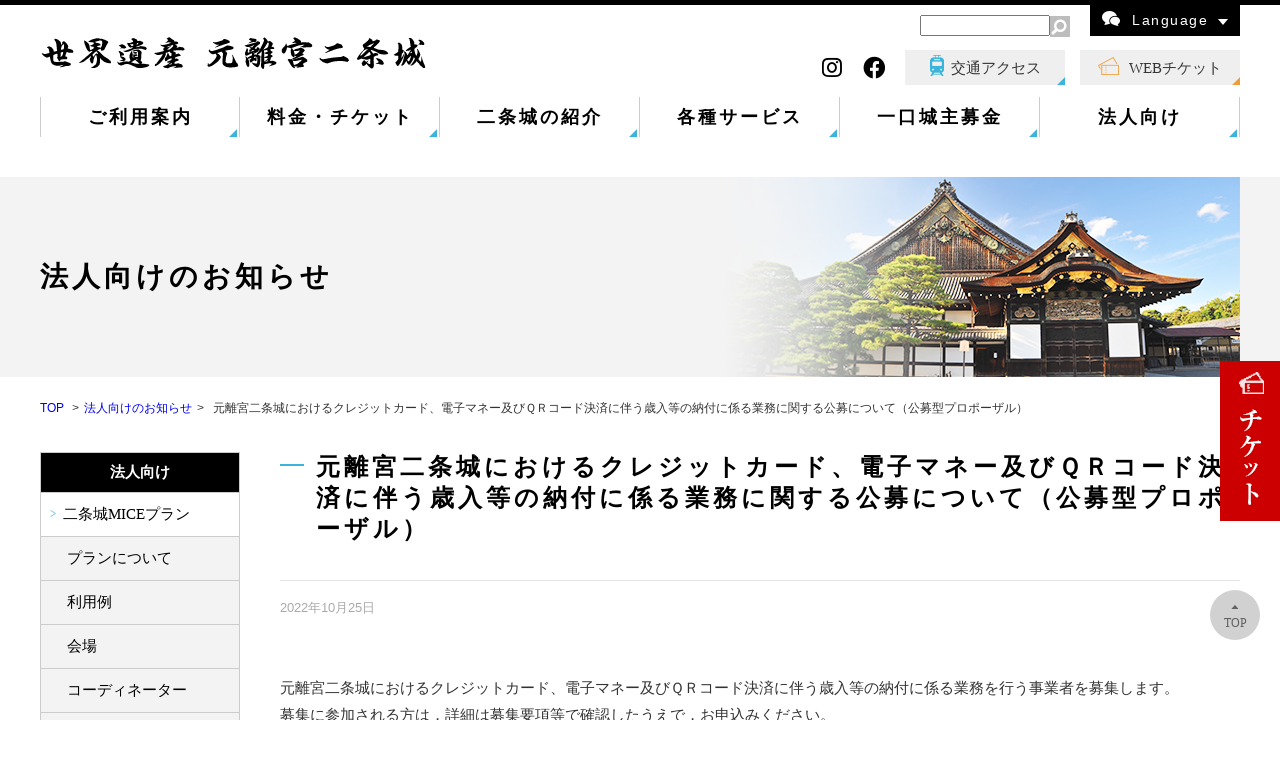

--- FILE ---
content_type: text/html; charset=UTF-8
request_url: https://nijo-jocastle.city.kyoto.lg.jp/corporation/%E5%85%83%E9%9B%A2%E5%AE%AE%E4%BA%8C%E6%9D%A1%E5%9F%8E%E3%81%AB%E3%81%8A%E3%81%91%E3%82%8B%E3%82%AF%E3%83%AC%E3%82%B8%E3%83%83%E3%83%88%E3%82%AB%E3%83%BC%E3%83%89%E3%80%81%E9%9B%BB%E5%AD%90%E3%83%9E/
body_size: 6386
content:




<!DOCTYPE html>
<html lang="ja">
<head>
<meta http-equiv="Content-Type" content="text/html; charset=UTF-8">
<meta name="keywords" content="二条城,世界遺産,京都 紅葉,城,京都 桜,京都 ライトアップ,京都 世界遺産,文化財,障壁画,二の丸御殿">
<meta name="description" content="二条城 世界遺産・元離宮二条城公式ホームページ。元離宮二条城は徳川家の栄枯盛衰をはじめ、日本の歴史の移り変わりを見守ってきたお城です。このページは元離宮二条城におけるクレジットカード、電子マネー及びＱＲコード決済に伴う歳入等の納付に係る業務に関する公募について（公募型プロポーザル）のページです。">
<meta name="viewport" content="width=device-width,initial-scale=1">
<title>元離宮二条城におけるクレジットカード、電子マネー及びＱＲコード決済に伴う歳入等の納付に係る業務に関する公募について（公募型プロポーザル） | 世界遺産・元離宮二条城</title>
<link rel="stylesheet" href="https://use.fontawesome.com/releases/v5.14.0/css/all.css" integrity="sha384-HzLeBuhoNPvSl5KYnjx0BT+WB0QEEqLprO+NBkkk5gbc67FTaL7XIGa2w1L0Xbgc" crossorigin="anonymous">
<link rel="stylesheet" href="/wp-content/themes/nijojo/assets/css/normalize.css" media="all">
<link rel="stylesheet" href="/wp-content/themes/nijojo/assets/css/common.css" media="all">
<link rel="stylesheet" href="/wp-content/themes/nijojo/assets/css/base.css" media="all">
<link rel="stylesheet" href="/wp-content/themes/nijojo/assets/css/tablet.css" media="all">
<link rel="stylesheet" href="/wp-content/themes/nijojo/assets/css/mobile.css" media="all">
<link rel="stylesheet" href="/wp-content/themes/nijojo/assets/css/lightbox.css">
<link rel="stylesheet" type="text/css" href="https://nijo-jocastle.city.kyoto.lg.jp/wp-content/themes/nijojo/assets/slick/slick.css">
<link rel="stylesheet" type="text/css" href="https://nijo-jocastle.city.kyoto.lg.jp/wp-content/themes/nijojo/assets/slick/slick-theme.css">

 <!-- Global site tag (gtag.js) - Google Analytics 20191114 -->
 <script async src="https://www.googletagmanager.com/gtag/js?id=UA-152545359-1"></script>
 <script>
  window.dataLayer = window.dataLayer || [];
  function gtag(){dataLayer.push(arguments);}
  gtag('js', new Date());

  gtag('config', 'UA-152545359-1');
 </script>
 <!-- Global site tag (gtag.js) - Google Analytics 20191114 -->
</head>

<body id="id-12717" class="lang-ja">
<div id="wrap">
<header>
<div id="header-wrap" class="cf">
	<div class="header__sns">
			<ul>
				<li class="fab sns_ticket"><a href="https://www.asoview.com/channel/tickets/xZrqrYmkZF/?utm_source=ticket_direct" target="_blank"></a></li>
				<li><a class="fab fa-instagram" href="https://www.instagram.com/nijojocastle/" target="_blank"></a></li>
				<li><a class="fab fa-facebook" href="https://www.facebook.com/%E4%B8%96%E7%95%8C%E9%81%BA%E7%94%A3%E4%BA%8C%E6%9D%A1%E5%9F%8E-World-Heritage-Site-Nijo-jo-castle-461785290685078/" target="_blank"></a></li-->
			</ul>
	</div>

  <dl id="header-logo">
    <dt class="font-m"><!--〒604-8301 京都市中京区二条通堀川西入二条城町541--></dt>
    <dd><a href="https://nijo-jocastle.city.kyoto.lg.jp"><img src="/wp-content/themes/nijojo/assets/img/common/txt_header_logo.png" alt="世界遺産 元離宮二条城" class="dis-pc"><img src="/wp-content/themes/nijojo/assets/img/common/txt_header_logo_sp.png" alt="世界遺産 元離宮二条城" class="dis-sp"></a></dd>
  </dl>
  
  <div id="header-r" class="cf">

    <dl id="header-language">
      <dt>Language</dt>
      <dd class="font-m">
               </dd>
    </dl>
    <form role="search" method="get" id="searchform" class="searchform" action="https://nijo-jocastle.city.kyoto.lg.jp/">
      <dl id="header-search">
        <dt>Search</dt>
        <dd>
          <label class="screen-reader-text" for="s"></label>
          <input type="text" value="" name="s" id="s" class="w40"><input type="image" src="/wp-content/themes/nijojo/assets/img/common/btn_header_search.png">
        </dd>
      </dl>
    </form>
    <!--ul id="header-tel">
      <li><span>TEL : </span>075-841-0096</li>
      <li><span>FAX : </span>075-802-6181</li>
    </ul-->
  </div>
</div>

<ul id="header-btn-sp" class="font-m">
  <li><a href="/access/">交通アクセス</a></li>
  <li><a href="https://www.asoview.com/channel/tickets/xZrqrYmkZF/?utm_source=ticket_direct" target="_blank">WEBチケット</a></li>
</ul>

<nav id="header-nav">
<p id="btn-header-nav"><strong class="menu-trigger"><span></span><span></span><span></span></strong></p>
<div id="header-nav-wrap">
<p id="hn00" class="h-nav-li font-m"><a href="/" class="h-nav-lia">TOP</a></p>
<ul id="h-nav-ul" class="cf font-m">
  <li id="hn01" class="h-nav-li"><a href="/guide/" class="h-nav-lia">ご利用案内</a><mark></mark>
    <dl class="header-subnav cf">
      <dt><a href="/guide/">ご利用案内</a></dt>
      <dd>
        <ul class="h-subnav-ul">
          <li class="h-subnav-li"><a href="/guide/annai/" class="h-subnav-lia">開城時間・休城日等</a></li>
          <li class="h-subnav-li"><a href="/admission/" class="h-subnav-lia">料金・チケット</a></li>
          <li class="h-subnav-li"><a href="/guide/faq/" class="h-subnav-lia">よくある質問</a></li>
        </ul>
        <ul class="h-subnav-ul">
          <li class="h-subnav-li"><a href="/guide/map/" class="h-subnav-lia">ガイドマップ</a></li>
          <li class="h-subnav-li"><a href="/guide/pamphlet/" class="h-subnav-lia">パンフレット</a></li>
          <li class="h-subnav-li"><a href="/guide/model_course/" class="h-subnav-lia">観覧モデルコース</a></li>
          <li class="h-subnav-li"><a href="/guide/caution/" class="h-subnav-lia">ご観覧にあたっての注意事項</a></li>
          <li class="h-subnav-li"><a href="/news/" class="h-subnav-lia">お知らせ</a></li>
        </ul>
        <ul class="h-subnav-ul">
          <li class="h-subnav-li"><a href="/guide/nearby_info/" class="h-subnav-lia">周辺情報</a></li>
          <li class="h-subnav-li"><a href="/guide/link/" class="h-subnav-lia">リンク集</a></li>
        </ul>
      </dd>
    </dl>
  </li>
  <li id="hn02" class="h-nav-li"><a href="/admission/" class="h-nav-lia">料金・チケット</a><mark></mark>
    <dl class="header-subnav cf">
      <dt><a href="/admission/">料金・チケット</a></dt>
      <dd>
        <ul class="h-subnav-ul">
          <li class="h-subnav-li"><a href="/admission/fee/" class="h-subnav-lia">料金</a></li>
          <li class="h-subnav-li"><a href="/admission/ticket/" class="h-subnav-lia">チケット</a></li>
          <li class="h-subnav-li"><a href="/admission/honmaru/" class="h-subnav-lia">本丸御殿の観覧について</a></li>
        </ul>
      </dd>
    </dl>
  </li>



  <li id="hn03" class="h-nav-li"><a href="/introduction/" class="h-nav-lia">二条城の紹介</a><mark></mark>
    <dl class="header-subnav cf">
      <dt><a href="/introduction/">二条城の紹介</a></dt>
      <dd>
        <ul class="h-subnav-ul">
          <li class="h-subnav-li"><a href="/introduction/highlights/" class="h-subnav-lia">二条城の歴史・見どころ</a>
            <ul>
              <li><a href="/introduction/highlights/overview/">概要</a></li>
              <li><a href="/introduction/highlights/honmaru/">本丸御殿・庭園</a></li>
              <li><a href="/introduction/highlights/ninomaru/">二の丸御殿・庭園</a></li>
              <li><a href="/introduction/highlights/teien/">城内の文化財と施設</a></li>
              <li><a href="/introduction/highlights/history/">歴史</a></li>
              <li><a href="/introduction/highlights/nenpyo/">年表</a></li>
            </ul>
          </li>
        </ul>
        <ul class="h-subnav-ul">
          <li class="h-subnav-li"><a href="/introduction/shiki/" class="h-subnav-lia">二条城の四季</a></li>
          <li class="h-subnav-li"><a href="/introduction/sky/" class="h-subnav-lia">空から見た二条城</a></li>
          <li class="h-subnav-li"><a href="/introduction/tenji/" class="h-subnav-lia">二条城障壁画　展示収蔵館</a>
            <ul>
              <li style="padding-bottom: 0!important;"><a href="/introduction/tenji/past/">これまでの展示</a></li>
            </ul>
          </li>
          <li class="h-subnav-li dnf"><a href="/introduction/research/" class="h-subnav-lia">調査研究・報告書</a>
            <ul>
              <li class="dnf"><a href="/introduction/research/research_study/">調査研究</a></li>
              <li class="dnf"><a href="/introduction/research/research_report/">報告書</a></li>
            </ul>
          </li>
        </ul>
        <ul class="h-subnav-ul">
          <li class="h-subnav-li dnf"><a href="/news/元離宮二条城の運営について-3/" class="h-subnav-lia">元離宮二条城の運営について</a></li>
        </ul>

      </dd>
    </dl>
  </li>
  <li id="hn04" class="h-nav-li"><a href="/service/" class="h-nav-lia">各種サービス</a><mark></mark>
    <dl class="header-subnav cf">
      <dt><a href="/service/">各種サービス</a></dt>
      <dd>
        <ul class="h-subnav-ul">
          <li class="h-subnav-li"><a href="/service/guide_tour/" class="h-subnav-lia">二条城公式ガイドツアー</a></li>
          <li class="h-subnav-li"><a href="/service/#general-information-office-sec" class="h-subnav-lia">総合案内所</a></li>
          <li class="h-subnav-li"><a href="/service/#great-rest-area-sec" class="h-subnav-lia">ショップ・カフェ等</a></li>
          <li class="h-subnav-li"><a href="/service/#augio-sec" class="h-subnav-lia">音声ガイド機の貸出し</a></li>
          <li class="h-subnav-li"><a href="/service/#wheelchair-lending-sec" class="h-subnav-lia">車椅子の貸出し</a></li>
          <li class="h-subnav-li"><a href="/service/#luggage-storage-sec" class="h-subnav-lia">手荷物預かり・コインロッカー</a></li>
        </ul>
        <ul class="h-subnav-ul">
          <li class="h-subnav-li"><a href="/service/#wi-fi-sec" class="h-subnav-lia">KYOTO Wi-Fi</a></li>
          <li class="h-subnav-li"><a href="/service/original_product/" class="h-subnav-lia">二条城オリジナル商品</a></li>
          <li class="h-subnav-li"><a href="/service/#wedding-sec" class="h-subnav-lia">二条城ウエディング</a></li>
        </ul>
      </dd>
    </dl>
  </li>
  <li id="hn05" class="h-nav-li"><a href="/donation/" class="h-nav-lia">一口城主募金</a><mark></mark>
    <dl class="header-subnav cf">
      <dt><a href="/donation/">一口城主募金</a></dt>
      <dd>
        <ul class="h-subnav-ul">
          <li class="h-subnav-li"><a href="/donation/info/" class="h-subnav-lia">二条城本格修理事業について</a></li>
          <li class="h-subnav-li"><a href="/donation/application/" class="h-subnav-lia">二条城一口城主募金 寄付方法</a></li>
          <li class="h-subnav-li dnf"><a href="/donation/application_details/" class="h-subnav-lia">二条城一口城主募金 寄付申し込み</a></li>
        </ul>
        <ul class="h-subnav-ul">
          <li class="h-subnav-li dnf"><a href="/donation/benefits/" class="h-subnav-lia">寄付者への特典・顕彰・記念品</a></li>
          <li class="h-subnav-li dnf"><a href="/donation/benefits_details/" class="h-subnav-lia">寄付者への記念品・特典 一日城主について</a></li>
          <li class="h-subnav-li dnf"><a href="/donation/list/" class="h-subnav-lia">二条城一口城主募金 協力者御芳名</a></li>
        </ul>
      </dd>
    </dl>
  </li>
  <li id="hn06" class="h-nav-li"><a href="/business/" class="h-nav-lia">法人向け</a><mark></mark>
    <dl class="header-subnav cf">
      <dt><a href="/business/">法人向け</a></dt>
      <dd>
        <ul class="h-subnav-ul">
          <li class="h-subnav-li"><a href="/guide/mice/" class="h-subnav-lia">二条城MICEプラン</a>
            <ul>
              <li><a href="/guide/mice/plun/">プランについて</a></li>
              <li><a href="/guide/mice/use_case/">利用例</a></li>
              <li><a href="/guide/mice/venue/">会場</a></li>
              <li><a href="/guide/mice/coordinator_list/">コーディネーター</a></li>
              <li><a href="/guide/mice/application/">御利用方法</a></li>
            </ul>
          </li>
        </ul>
        <ul class="h-subnav-ul">
          <li class="h-subnav-li"><a href="/guide/caution/#photograph" class="h-subnav-lia">撮影に関するお願い</a></li>
          <li class="h-subnav-li dnf"><a href="/corporation/" class="h-subnav-lia">法人向けのお知らせ</a></li>
        </ul>
      </dd>
    </dl>
  </li>
</ul>
<ul id="header-btn" class="font-m">
  <li><a href="/access/">交通アクセス</a></li>
  <li><a href="https://www.asoview.com/channel/tickets/xZrqrYmkZF/?utm_source=ticket_direct" target="_blank">WEBチケット</a></li>
</ul>
</div>
</nav>
</header>

<div id="sidelink">
	<a href="/admission/ticket/#purchase"><img class="switch" src="/wp-content/themes/nijojo/assets/img/common/bnr_side_web_pc.png" alt="WEBチケット" style="visibility: visible;"></a>
</div>

<div id="content">
<dl id="sub-mainview">
  <dt><img src="/wp-content/themes/nijojo/assets/img/common/img_sub_mainview_corporation.png" alt="法人向けのお知らせ"></dt>
  <dd><h1 class="font-m">法人向けのお知らせ</h1></dd>
</dl>


<main id="main-wrap" class="cf">

<ul id="breadcrumbs">
  <li><a href="https://nijo-jocastle.city.kyoto.lg.jp">TOP</a>
  <li><a href="https://nijo-jocastle.city.kyoto.lg.jp/corporation/">法人向けのお知らせ</a></li>
  <li>  元離宮二条城におけるクレジットカード、電子マネー及びＱＲコード決済に伴う歳入等の納付に係る業務に関する公募について（公募型プロポーザル）</li>
</ul>


<article id="article-wrap">
<h2 class="h2-basic">元離宮二条城におけるクレジットカード、電子マネー及びＱＲコード決済に伴う歳入等の納付に係る業務に関する公募について（公募型プロポーザル）</h2>


<div class="cf">
<div class="post-12717 corporation type-corporation status-publish has-post-thumbnail hentry" id="post-12717">
    
   
  <p class="news-date">2022年10月25日</p>
</div>

<div id="blog-single-wrap" class="news-desc">
    <p>元離宮二条城におけるクレジットカード、電子マネー及びＱＲコード決済に伴う歳入等の納付に係る業務を行う事業者を募集します。<br />
募集に参加される方は，詳細は募集要項等で確認したうえで，お申込みください。</p>
<p>〇　公募スケジュール<br />
1　申込期間<br />
令和４年１１月１４日（月）～令和４年１２月９日（金）</p>
<p>2　参加申込書書提出締切</p>
<p>令和４年１１月２２日（火）午後５時までに郵送または持参してください。郵便の場合は１１月２２日（火）必着です。</p>
<p>3　質問書提出締切<br />
令和４年１１月２８日（月）午後５時までに郵送または持参してください。郵便の場合は１１月２８日（月）必着です。</p>
<p>4　提案書提出締切<br />
令和４年１2月９日（金）午後５時までに郵送または持参してください。郵便（書留郵便）の場合は１2月９日（金）必着です。</p>
<p>〇公募に関する資料</p>
<p>・<a href="https://nijo-jocastle.city.kyoto.lg.jp/wp-content/uploads/2022/10/01_bosyuyoko.pdf">事業者選定に係る要項</a></p>
<p>・<a href="https://nijo-jocastle.city.kyoto.lg.jp/wp-content/uploads/2022/10/03_siyosyo.pdf">仕様書</a></p>
<p>・<a href="https://nijo-jocastle.city.kyoto.lg.jp/wp-content/uploads/2022/10/e2ef407381d82c63f304a303e3ea081e.pdf">評価基準</a></p>
<p>・<a href="https://nijo-jocastle.city.kyoto.lg.jp/wp-content/uploads/2022/10/e3649c8c2e03024cf3eae31422017042.doc">各種様式</a></p>
<p>&nbsp;</p>
</div>

              
      
</div>





<div id="btn-prev-next" class="cf">  
<dl id="prev_wrap" class="pn_wrap">
          <dt id="prev_title" class="font-m">前の記事を見る</dt>
          <dd id="prev_box">
            <a href="https://nijo-jocastle.city.kyoto.lg.jp/corporation/%e5%85%83%e9%9b%a2%e5%ae%ae%e4%ba%8c%e6%9d%a1%e5%9f%8e%e5%85%a5%e5%9f%8e%e7%ad%89%e3%81%ab%e4%bf%82%e3%82%8b%e9%9b%bb%e5%ad%90%e3%83%81%e3%82%b1%e3%83%83%e3%83%88%e8%b2%a9%e5%a3%b2%e6%a5%ad%e5%8b%99/" title="元離宮二条城入城等に係る電子チケット販売業務に係る受託者の募集について（公募型プロポーザル）" id="prev" class="clearfix">
              <p class="pn_img"><img width="150" height="120" src="https://nijo-jocastle.city.kyoto.lg.jp/wp-content/uploads/2018/12/img_news_default-150x120.png" class="attachment-150x150 size-150x150 wp-post-image" alt="" decoding="async" loading="lazy" /></p>
              <p class="pn_tit">元離宮二条城入城等に係る電子チケット販売業務に係る受託者の募集について（公募型プロポーザル）</p>
            </a>
          </dd>
        </dl><dl id="next_wrap" class="pn_wrap">
          <dt id="next_title" class="font-m">次の記事を見る</dt>
          <dd id="next_box">
            <a href="https://nijo-jocastle.city.kyoto.lg.jp/corporation/%e5%85%83%e9%9b%a2%e5%ae%ae%e4%ba%8c%e6%9d%a1%e5%9f%8e%e5%92%8c%e6%a5%bd%e5%ba%b5%e5%86%85%e8%8c%b6%e6%88%bf%e9%81%8b%e5%96%b6%e4%ba%8b%e6%a5%ad%e8%80%85%e5%8b%9f%e9%9b%86%e3%81%ab%e3%81%a4%e3%81%84/" title="元離宮二条城和楽庵内茶房運営事業者募集について" id="next" class="clearfix">  
              <p class="pn_img"><img width="150" height="120" src="https://nijo-jocastle.city.kyoto.lg.jp/wp-content/uploads/2018/12/img_news_default-150x120.png" class="attachment-150x150 size-150x150 wp-post-image" alt="" decoding="async" loading="lazy" /></p>
              <p class="pn_tit">元離宮二条城和楽庵内茶房運営事業者募集について</p>
            </a>
          </dd>
        </dl></div>
</article>



<aside id="aside-wrap">
<h3 class="font-m">法人向け</h3>
<nav class="font-m">
<ul id="side-ul">
  <li class="side-li"><a href="//nijo-jocastle.city.kyoto.lg.jp/guide/mice/" class="side-lia">二条城MICEプラン</a>
    <ul class="side-subnav">
      <li><a href="//nijo-jocastle.city.kyoto.lg.jp/guide/mice/plun/">プランについて</a></li>
      <li><a href="//nijo-jocastle.city.kyoto.lg.jp/guide/mice/use_case/">利用例</a></li>
      <li><a href="//nijo-jocastle.city.kyoto.lg.jp/guide/mice/venue/">会場</a></li>
      <li><a href="//nijo-jocastle.city.kyoto.lg.jp/guide/mice/coordinator_list/">コーディネーター</a></li>
      <li><a href="//nijo-jocastle.city.kyoto.lg.jp/guide/mice/application/">御利用方法</a></li>
    </ul>
  </li>
  <li class="side-li"><a href="/guide/caution/#photograph" class="side-lia">撮影に関するお願い</a></li>
  <li class="side-li dnf"><a href="//nijo-jocastle.city.kyoto.lg.jp/corporation/" class="side-lia">法人向けのお知らせ</a></li>
</ul>
</nav>

</aside>
</main>


<p id="go-top"><a href="#wrap" class="font-m">TOP</a></p>

</div><!-- #content -->

<footer>
<div id="footer-wrap">
<nav id="footer-nav">
<div id="footer-nav01" class="footer-nav-box">
<h3 id="footer-h3-00"><a href="https://nijo-jocastle.city.kyoto.lg.jp">TOP</a></h3>
<h3 id="footer-h3-01"><a href="/guide/">ご利用案内</a></h3>
<ul class="footer-nav-ul">
  <li class="footer-nav-li"><a href="/guide/annai/" class="footer-nav-lia">開城時間・休城日等</li>
  <li class="footer-nav-li"><a href="/admission/" class="footer-nav-lia">料金・チケット</a>
    <ul>
      <li><a href="/admission/fee/">料金</a></li>
      <li><a href="/admission/ticket/">チケット</a></li>
      <li><a href="/admission/honmaru/">本丸御殿の観覧について</a></li>
    </ul>
</li>
  <li class="footer-nav-li"><a href="/guide/faq/" class="footer-nav-lia">よくある質問</a></li>
  <li class="footer-nav-li"><a href="/guide/map/" class="footer-nav-lia">ガイドマップ</a></li>
  <li class="footer-nav-li"><a href="/guide/pamphlet/" class="footer-nav-lia">パンフレット</a></li>
  <li class="footer-nav-li"><a href="/guide/model_course/" class="footer-nav-lia">観覧モデルコース</a></li>
  <li class="footer-nav-li"><a href="/guide/caution/" class="footer-nav-lia">ご観覧にあたっての注意事項</a></li>
  <li class="footer-nav-li"><a href="/news/" class="footer-nav-lia">お知らせ</a></li>
  <li class="footer-nav-li"><a href="/guide/nearby_info/" class="footer-nav-lia">周辺情報</a></li>
  <li class="footer-nav-li"><a href="/guide/link/" class="footer-nav-lia">リンク集</a></li>
</ul>
</div>

<div id="footer-nav02" class="footer-nav-box">
<h3 id="footer-h3-02"><a href="/introduction/">二条城の紹介</a></h3>
<ul class="footer-nav-ul">
  <li class="footer-nav-li"><a href="/introduction/highlights/" class="footer-nav-lia">二条城の歴史・見どころ</a>
    <ul>
      <li><a href="/introduction/highlights/overview/">概要</a></li>
      <li><a href="/introduction/highlights/honmaru/">本丸御殿・庭園</a></li>
      <li><a href="/introduction/highlights/ninomaru/">二の丸御殿・庭園</a></li>
      <li><a href="/introduction/highlights/teien/">城内の文化財と施設</a></li>
      <li><a href="/introduction/highlights/history/">歴史</a></li>
      <li><a href="/introduction/highlights/nenpyo/">年表</a></li>
    </ul>
  </li>
  <li class="footer-nav-li"><a href="/introduction/shiki/" class="footer-nav-lia">二条城の四季</a></li>
  <li class="footer-nav-li"><a href="/introduction/sky/" class="footer-nav-lia">空から見た二条城</a></li>
  <li class="footer-nav-li"><a href="/introduction/tenji/" class="footer-nav-lia">二条城障壁画 展示収蔵館</a>
    <ul>
      <li><a href="/introduction/tenji/past/">これまでの展示</a></li>
    </ul>
  </li>
  <li class="footer-nav-li dnf"><a href="/introduction/research/" class="h-subnav-lia">調査研究・報告書</a>
    <ul>
      <li class="dnf"><a href="/introduction/research/research_study/">調査研究</a></li>
      <li class="dnf"><a href="/introduction/research/research_report/">報告書</a></li>
    </ul>
  </li>
  <li class="footer-nav-li dnf"><a href="/news/元離宮二条城の運営について-3/" class="h-subnav-lia">元離宮二条城の運営について</a></li>
</ul>
<!--h3 id="footer-h3-03"><a href="/event_info/">イベント</a></h3>
<ul class="footer-nav-ul"-->
  <!--li class="footer-nav-li"><a href="/event_info/event_annual_sc/" class="footer-nav-lia">イベント年間スケジュール</a></li-->
  <!--li class="footer-nav-li"><a href="/event/" class="footer-nav-lia">イベント情報</a></li>
</ul-->
</div>

<div id="footer-nav03" class="footer-nav-box">
<h3 id="footer-h3-04"><a href="/service/">各種サービス</a></h3>
<ul class="footer-nav-ul">
  <li class="footer-nav-li"><a href="/service/guide_tour/" class="footer-nav-lia">二条城公式ガイドツアー</a></li>
  <li class="footer-nav-li"><a href="/service/#general-information-office-sec" class="footer-nav-lia">総合案内所</a></li>
  <li class="footer-nav-li"><a href="/service/#great-rest-area-sec" class="footer-nav-lia">ショップ・カフェ等</a></li>
  <li class="footer-nav-li"><a href="/service/#augio-sec" class="footer-nav-lia">音声ガイド機の貸出し</a></li>
  <li class="footer-nav-li"><a href="/service/#wheelchair-lending-sec" class="footer-nav-lia">車いすの貸出し</a></li>
  <li class="footer-nav-li"><a href="/service/#luggage-storage-sec" class="footer-nav-lia">手荷物預かりコインロッカー</a></li>
  <li class="footer-nav-li"><a href="/service/#wi-fi-sec" class="footer-nav-lia">KYOTO Wi-Fi</a></li>
  <li class="footer-nav-li"><a href="/service/original_product/" class="footer-nav-lia">二条城オリジナル商品</a></li>
  <li class="footer-nav-li"><a href="/service/#wedding-sec" class="footer-nav-lia">二条城ウエディング</a></li>
</ul>
</div>

<div id="footer-nav04" class="footer-nav-box">
<h3 id="footer-h3-05"><a href="/donation/">一口城主募金</a></h3>
<ul class="footer-nav-ul">
  <li class="footer-nav-li"><a href="/donation/info/" class="footer-nav-lia">二条城本格修理事業について</a></li>
  <li class="footer-nav-li"><a href="/donation/application/" class="footer-nav-lia">二条城一口城主募金 寄付方法</a></li>
  <li class="footer-nav-li dnf"><a href="/donation/application_details/" class="footer-nav-lia">二条城一口城主募金 寄付申し込み</a></li>
  <li class="footer-nav-li dnf"><a href="/donation/benefits/" class="footer-nav-lia">寄付者への特典・顕彰・記念品</a></li>
  <li class="footer-nav-li dnf"><a href="/donation/benefits_details/" class="footer-nav-lia">寄付者への記念品・特典 一日城主について</a></li>
  <li class="footer-nav-li dnf"><a href="/donation/list/" class="footer-nav-lia">二条城一口城主募金 協力者御芳名</a></li>
</ul>
</div>

<div id="footer-nav05" class="footer-nav-box">
<h3 id="footer-h3-06"><a href="/business/">法人向け</a></h3>
<ul class="footer-nav-ul">
  <li class="footer-nav-li"><a href="/guide/mice/" class="footer-nav-lia">二条城MICEプラン</a>
    <ul>
      <li><a href="/guide/mice/plun/">プランについて</a></li>
      <li><a href="/guide/mice/use_case/">利用例</a></li>
      <li><a href="/guide/mice/venue/">会場</a></li>
      <li><a href="/guide/mice/coordinator_list/">コーディネーター</a></li>
      <li><a href="/guide/mice/application/">御利用方法</a></li>
    </ul>
  </li>
  <li class="footer-nav-li dnf"><a href="/corporation/" class="footer-nav-lia">法人向けのお知らせ</a></li>
  <li class="footer-nav-li"><a href="/guide/caution/#photograph" class="footer-nav-lia">撮影に関するお願い</a></li>
</ul>

<h3 id="footer-h3-07"><a href="/access/">交通アクセス</a></h3>
<ul class="footer-nav-ul">
  <li class="footer-nav-li"><a href="/access/#access-sec03" class="footer-nav-lia">駐車場</a></li>
</ul>

</div>
</nav>
</div>

<dl id="footer-info" class="cf">
  <dt><a href="https://nijo-jocastle.city.kyoto.lg.jp"><img src="/wp-content/themes/nijojo/assets/img/common/txt_footer_logo.png" alt="世界遺産 元離宮二条城"></a></dt>
  <dd>
    <p id="footer-ad">〒604-8301<br>京都市中京区二条通堀川西入二条城町541</p>
    <ul id="footer-tel">
      <li><span>TEL : </span>075-841-0096</li>
      <li><span>FAX : </span>075-802-6181</li>
    </ul>
    <p id="f-site-policy" class="dnf"><a href="/site_policy/">サイトポリシー</a></p>
    <p id="footer-copy">Copyright©Kyoto City Office. 2026 All Rights Reserved.</p>
  </dd>
</dl>
</footer>

</div><!-- #wrap -->

<script src="//ajax.googleapis.com/ajax/libs/jquery/1.11.1/jquery.min.js"></script>
<script src="//cdnjs.cloudflare.com/ajax/libs/jquery-cookie/1.4.1/jquery.cookie.min.js"></script>
<script src="/wp-content/themes/nijojo/assets/js/index.js"></script>


<script src="/wp-content/themes/nijojo/assets/js/lightbox.min.js"></script>
<script src="https://nijo-jocastle.city.kyoto.lg.jp/wp-content/themes/nijojo/assets/js/floating_bnr.js"></script>

<script defer src="https://static.cloudflareinsights.com/beacon.min.js/vcd15cbe7772f49c399c6a5babf22c1241717689176015" integrity="sha512-ZpsOmlRQV6y907TI0dKBHq9Md29nnaEIPlkf84rnaERnq6zvWvPUqr2ft8M1aS28oN72PdrCzSjY4U6VaAw1EQ==" data-cf-beacon='{"version":"2024.11.0","token":"dac9238efd0849c781383398817a8dbb","server_timing":{"name":{"cfCacheStatus":true,"cfEdge":true,"cfExtPri":true,"cfL4":true,"cfOrigin":true,"cfSpeedBrain":true},"location_startswith":null}}' crossorigin="anonymous"></script>
</body>
</html>

--- FILE ---
content_type: text/css
request_url: https://nijo-jocastle.city.kyoto.lg.jp/wp-content/themes/nijojo/assets/css/base.css
body_size: 16725
content:
@charset "utf-8";

body { min-width:1240px; text-align:center; margin:0; padding:0; letter-spacing:0; }
.font-m { font-family:"游明朝体", "YuMincho", "游明朝", "Yu Mincho", "ヒラギノ明朝 ProN W3", "Hiragino Mincho ProN W3", HiraMinProN-W3, "ヒラギノ明朝 ProN", "Hiragino Mincho ProN", "ヒラギノ明朝 Pro", "Hiragino Mincho Pro", "HGS明朝E", "ＭＳ Ｐ明朝", "MS PMincho", serif; }

#wrap { width:100%; height:auto !important; height:100%; min-height:100%; text-align:center; margin:auto; position:relative; }

header { min-width:1240px; min-height:177px; background:#fff; border-top:5px #000 solid; text-align:center; margin:0 auto; }
#header-wrap { width:1200px; margin:0 auto; position:relative; }

#header-logo { float:left; text-align:left; padding:20px 0 25px; }
#header-logo dt { padding:0 0 10px; font-size:0.813rem; color:#000; font-weight:bold; letter-spacing:1.5px; }
.lang-en #header-logo dt { letter-spacing:0.5px; }
#header-logo dd { }
#header-logo dd a:hover { text-decoration:none; }

#header-r { float:right; width:500px; padding:40px 0 0; position:relative; }
#header-language { position:absolute; top:0; right:0; width:150px; z-index:9999; }
#header-language dt { height:31px; line-height:31px; background:#000; font-size:0.875rem; color:#fff; letter-spacing:1.5px; cursor:pointer; position:relative; }
#header-language dt:before { content:url(../img/common/ico_header_language.png); display:inline-block; vertical-align:middle; margin:0 12px 0 0; }
#header-language dt:after { content:""; display:inline-block; width:0; height:0; border-style:solid; border-width:6px 5px 0 5px; border-color:#ffffff transparent transparent transparent; margin:0 0 0 10px; }
#header-language dd { display:none; }
#header-language dd li { display:table; width:100%; height:31px; border-bottom:1px #fff solid; list-style:none; }
#header-language dd li:last-child { border-bottom:none; }
#header-language dd li a { display:table-cell; vertical-align:middle; background:rgba(0,0,0,0.85); font-size:0.875rem; color:#fff; text-decoration:none; }
#header-language dd li a:hover { opacity:0.7; transition:0.2s ease-in-out; }
#header-search { position:absolute; top:10px; right:170px; width:150px; }
#header-search dt { display:none; }
#header-search dd {}
#header-search input {}
#header-search input[type="text"] { width:130px; height:21px; line-height:21px; }
#header-search input[type="image"] { vertical-align:middle; width:20px; height:auto; }
#header-tel { float:left; line-height:1.57; font-size:0.875rem; color:#000; letter-spacing:1px; }
#header-tel li { list-style:none; }


/* Sns Icons
 ---------------------------------------------- */

 .header__sns {
	position: absolute;
	top: 63px;
	right: 355px;
	transform: translateY(-50%);
}

/*
@media screen and (min-width: 1024px) {
	.header__sns {
		right: 380px;
	}
}
*/
.header__sns > ul {
	margin: 0;
	padding: 0;
	list-style: none;
}

.header__sns > ul > li {
	float: left;
	margin: 0 0 0 1.3rem;
	padding: 0;
	font-size: 14px;
	font-size: 1.4rem;
	line-height: 1.6;
}

.header__sns > ul > li > a {
	display: block;
	color: #000;
	text-decoration: none;
}

.header__sns > ul > li.instagram > a::before,
.header__sns > ul > li.instagram > a::before,
.header__sns > ul > li.twitter > a::before {
/*content: "\f059";*/
	font-family: "Font Awesome 5 Brands";
	font-size: 2.0rem;
	font-weight: 400;
}

.header__sns > ul > li.instagram > a::before {
	content: "\f16d";
}

.header__sns > ul > li.facebook > a::before {
	content: "\f082";
}

.header__sns > ul > li.twitter > a::before {
	content: "\f099";
}

.header__sns > ul > li.sns_ticket {
	display: none;
}

.header__sns > ul > li.sns_ticket > a::before {
	font-size: 2.0rem;
	font-weight: 400;
}

@media screen and (max-width: 768px) {
	.header__sns {
		top: 30px;
		right: 25.4%;
		z-index:99999;
	}

	.header__sns > ul > li.sns_ticket {
		display: block;
	}

	.header__sns > ul > li.sns_ticket a {
		position: relative;
	}

	.header__sns > ul > li.sns_ticket a::before {
		content: url(../img/common/btn_header_ticket.png);
		display: inline-block;
		vertical-align: top;
		transform: scale(0.35);
		position: absolute;
		top: -25px;
		left: -70px;
	}
}

@media screen and (max-width: 640px) {
	.header__sns {
		position: absolute;
		top: 0;
		right: 10px;
		transform: translateY(-50%);
		width: 100%;
	}

	.header__sns > ul {
		position: absolute;
		top: 5px;
		right: 0;
		list-style: none;
	}

	.header__sns > ul > li.instagram > a::before,
	.header__sns > ul > li.facebook > a::before,
	.header__sns > ul > li.twitter > a::before {
		font-size: 1.6rem;
	}

/**/

	.header__sns > ul > li.sns_ticket a::before {
		font-size: 1.6rem;
	}
}

/**/


#btn-header-nav { display:none; }
#header-nav {}
#header-nav-wrap { min-width:1240px;}
#h-nav-ul { display:table; width:1200px; margin:0 auto; position:relative; }
#h-nav-ul:before { content:""; position:absolute; top:0; left:0; width:1px; height:40px; border-left:1px #ccc solid; }
.h-nav-li { display:table-cell; vertical-align:middle; width:200px; height:67px; padding:0 0 27px; position:relative; }
.h-nav-li mark { display:none; }
.h-nav-li:after { content:""; position:absolute; top:0; right:0; width:1px; height:40px; border-right:1px #ccc solid; }
.h-nav-lia { display:block; width:100%; height:100%; padding:11px 0; font-size:1.125rem; color:#000; font-weight:bold; letter-spacing:3px; position:relative; }
.lang-en .h-nav-lia { letter-spacing:0.5px; }
.h-nav-lia:after { content:""; position:absolute; bottom:0; right:3px; width:0; height:0; border-style:solid; border-width:0 0 8px 8px; border-color:transparent transparent #3bb3db transparent; }
.h-nav-lia:hover { opacity:0.7; transition:0.2s ease-in-out; text-decoration:none; }
#hn00 { display:none; }

.header-subnav { display:none; position:absolute; top:55px; width:1200px; min-height:270px; background:rgba(0,0,0,0.9); padding:30px 0 0; z-index:99998; }
.header-subnav:before { content:""; position:absolute; top:-7px; width:0; height:0; border-style:solid; border-width:0 7px 7px 7px; border-color:transparent transparent rgba(0,0,0,0.9) transparent; margin:0 0 0 -7px; }
.h-nav-li:nth-child(1) .header-subnav { left:0; }
.h-nav-li:nth-child(2) .header-subnav { left:-200px; }
.h-nav-li:nth-child(3) .header-subnav { left:-400px; }
.h-nav-li:nth-child(4) .header-subnav { left:-600px; }
.h-nav-li:nth-child(5) .header-subnav { left:-800px; }
.h-nav-li:nth-child(6) .header-subnav { left:-1000px; }
.h-nav-li:nth-child(1) .header-subnav:before { left:100px; }
.h-nav-li:nth-child(2) .header-subnav:before { left:300px; }
.h-nav-li:nth-child(3) .header-subnav:before { left:500px; }
.h-nav-li:nth-child(4) .header-subnav:before { left:700px; }
.h-nav-li:nth-child(5) .header-subnav:before { left:900px; }
.h-nav-li:nth-child(6) .header-subnav:before { left:1100px; }
.header-subnav dt { float:left; width:305px; text-align:center; padding:80px 0; }
.header-subnav dt a { font-size:1.375rem; color:#fff; letter-spacing:8px; pointer-events:none; }
.lang-en .header-subnav dt a { letter-spacing:0.5px; }
.header-subnav dd { padding:0 0 0 305px; text-align:left; }
.h-subnav-ul { display:inline-block; vertical-align:top; padding:0 20px; position:relative; }
.lang-en .h-subnav-ul { padding:0 15px; }
.h-nav-li:nth-child(1) .h-subnav-ul { width:210px; }
.h-subnav-ul:before { content:""; position:absolute; top:0; left:0; width:1px; height:210px; border-left:1px #575a5d solid; padding:0 0 0 30px; }
.h-subnav-li { line-height:1.3; padding:0 0 18px 16px; position:relative; }
.h-subnav-li:before { content:">"; position:absolute; top:0; left:0; font-size:1rem; color:#fff; transform:scaleX(0.7); }
.h-subnav-lia { display:block; text-align:left; padding:0; font-size:1rem; color:#fff; position:relative; }
.lang-en .h-subnav-lia { font-size:0.938rem; }
.h-subnav-li ul { padding:12px 0 0; }
.h-subnav-li li { line-height:1.3; padding:0 0 12px 10px; position:relative; }
.h-subnav-li li:before { content:""; position:absolute; top:8px; left:0; width:3px; height:3px; background:#fff; border-radius:50%; }
.h-subnav-li li a { font-size:1rem; color:#fff; }

#header-btn { position:absolute; top:50px; left:50%; display:table; width:330px; margin:0 0 0 265px; }
#header-btn li { display:table-cell; vertical-align:top; list-style:none; }
#header-btn li:first-child { padding:0 15px 0 0; }
#header-btn li a { display:block; width:160px; height:35px; line-height:35px; background:#efefef; font-size:0.938rem; color:#363636; position:relative; }
#header-btn li:first-child a:before { content:url(../img/common/ico_header_access.png); display:inline-block; vertical-align:middle; margin:5px 7px 0 0; }
#header-btn li:last-child a:before { content:url(../img/common/ico_header_ticket.png); display:inline-block; vertical-align:middle; margin:5px 10px 0 0; }
#header-btn li a:after { content:""; position:absolute; bottom:0; right:0; width:0; height:0; border-style:solid; border-width:0 0 8px 8px; border-color:transparent transparent #3bb3db transparent; }
#header-btn li:last-child a:after { border-color:transparent transparent #f19b35 transparent; }
#header-btn li a:hover { opacity:0.7; transition:0.2s ease-in-out; text-decoration:none; }

.fix-nav { display:none; position:absolute; position:fixed; top:0; left:0; width:100%; height:65px; background:#fff; box-shadow:0px 2px 4px #666; z-index:99998; }
.fix-nav #h-nav-ul { position:absolute; top:15px; left:50%; width:815px; margin:0 0 0 -485px; }
.fix-nav #h-nav-ul:before { height:36px; }
.fix-nav .h-nav-li { width:135px; height:50px; line-height:36px; padding:0 0 14px; }
.fix-nav .h-nav-li:after { height:36px; }
.fix-nav .h-nav-lia { padding:0; font-size:0.938rem; }
.fix-nav .h-nav-lia span { display:none; }
.fix-nav #hn00 { display:block; position:absolute; top:15px; left:50%; line-height:36px; margin:0 0 0 -620px; }
.fix-nav #hn00:before { content:""; position:absolute; top:0; left:0; width:1px; height:36px; border-left:1px #ccc solid; }
.fix-nav #hn00:after { height:36px; border-right:none; }
.fix-nav #hn00 .h-nav-lia:after { bottom:0; }
.fix-nav .header-subnav { top:50px; }
.fix-nav #header-btn { position:absolute; top:15px; left:50%; width:230px; margin:0 0 0 350px; }
.fix-nav #header-btn li:first-child { padding:0 10px 0 0; }
.fix-nav #header-btn li a { width:120px; font-size:; }
.fix-nav .h-nav-li:nth-child(1) .header-subnav { left:-135px; }
.fix-nav .h-nav-li:nth-child(2) .header-subnav { left:-270px; }
.fix-nav .h-nav-li:nth-child(3) .header-subnav { left:-405px; }
.fix-nav .h-nav-li:nth-child(4) .header-subnav { left:-540px; }
.fix-nav .h-nav-li:nth-child(5) .header-subnav { left:-675px; }
.fix-nav .h-nav-li:nth-child(6) .header-subnav { left:-810px; }
.fix-nav .h-nav-li:nth-child(1) .header-subnav:before { left:200px; }
.fix-nav .h-nav-li:nth-child(2) .header-subnav:before { left:335px; }
.fix-nav .h-nav-li:nth-child(3) .header-subnav:before { left:470px; }
.fix-nav .h-nav-li:nth-child(4) .header-subnav:before { left:605px; }
.fix-nav .h-nav-li:nth-child(5) .header-subnav:before { left:740px; }
.fix-nav .h-nav-li:nth-child(6) .header-subnav:before { left:875px; }

#spring-wrap,
#summer-wrap,
#autumn-wrap,
#winter-wrap,
#general-information-office-sec,
#great-rest-area-sec,
#wakaruan-tea-sec,
#wheelchair-lending-sec,
#luggage-storage-sec,
#wi-fi-sec,
#access-sec03,
#menjo-dl,
#annual-passport-sec,
#augio-sec,
#photograph,
#ticket_ninomaru,
#ticket_honmaru,
#ticket_set,
#ticket_admission,
#purchase
{ margin-top:-65px; padding-top:65px; }


#content { min-height:500px; text-align:center; margin:0 auto; padding:0 0 700px; position:relative; }
.lang-en #content { padding:0 0 740px; }


footer { position:absolute; bottom:0; width:100%; height:700px; }
.lang-en footer { height:740px; }
#footer-wrap { min-height:532px; background:#282b2d url(../img/common/bg_footer_nav.png) center center no-repeat; background-size:auto 100%; padding:30px 0 40px; }
#footer-nav { display:table; width:1200px; margin:0 auto; }
.footer-nav-box { display:table-cell; vertical-align:top; line-height:1.3; text-align:left; }
.footer-nav-box a { font-size:0.875rem; color:#fff; }
.footer-nav-box h3 { padding:18px 0 10px 14px; letter-spacing:1.5px; position:relative; }
.footer-nav-box h3:before { content:""; position:absolute; top:24px; left:0; width:8px; height:8px; background:#fff; }

.lang-en #footer-nav01 { width:250px; }
.lang-en #footer-nav02 { width:220px; }
.lang-en #footer-nav03 { width:200px; }
.lang-en #footer-nav04 { width:250px; }
.lang-en #footer-nav05 {}

.footer-nav-ul {}
.footer-nav-li { padding:5px 0 5px 36px; position:relative; }
.footer-nav-li:before { content:">"; position:absolute; top:5px; left:16px; color:#fff; transform:scaleX(0.7); }
.footer-nav-lia {}
.footer-nav-li ul { padding:5px 0 0; }
.footer-nav-li li { padding:5px 0 5px 26px; position:relative; }
.footer-nav-li li:before { content:""; position:absolute; top:13px; left:18px; width:3px; height:3px; background:#fff; border-radius:50%; }
.footer-nav-li li a {}

#footer-info { width:1200px; margin:0 auto; padding:30px 0 0; }
#footer-info dt { float:left; }
#footer-info dt img {}
#footer-info dd { float:right; display:table; width:850px; text-align:left; color:#000; position:relative; }
#footer-ad { display:table-cell; vertical-align:middle; width:320px; line-height:1.28; font-size:0.938rem; }
#footer-tel { display:table-cell; vertical-align:middle; line-height:1.28; font-size:0.875rem; }
#footer-tel li { list-style:none; }
#f-site-policy { position:absolute; top:-10px; right:0; padding:0 0 0 15px; }
#f-site-policy:before { content:">"; position:absolute; top:1px; left:0; font-size:0.75rem; transform:scaleX(0.7); }
#f-site-policy a { font-size:0.875rem; }
#footer-copy { display:table-cell; vertical-align:bottom; text-align:right; font-size:0.813rem; }



/* TOP */

#top-mainview { padding:0 0 40px; }
.sl-slider { position:relative; overflow:hidden; }
.sl-wrapper { width:100%; height:444px; overflow:hidden; background:#eee; }
.slick01 { max-width:1200px; margin: 0 auto; }
.slick01 li.top-main-li { background:#fafafa; list-style:none; }
/*.top-main-li { width:1200px; height:444px; float:left; background:#fafafa; list-style:none; }*/
.top-main-li img { width: 100%!important; max-width: none!important; }
#sl_prev, #sl_next { position:absolute; top:0; display:block; width:50%; height:444px; background:#fff; zoom:1; border: none; }
#sl_prev:hover, #sl_next:hover { opacity:0.4; zoom:1; }
#sl_prev { left:-600px; background:rgba(0,0,0,0.1) url(../img/top/ico_prev.png) 95% center no-repeat; }
#sl_next { right:-600px; background:rgba(0,0,0,0.1) url(../img/top/ico_next.png) 5% center no-repeat; }
#sl_prev img { position:absolute; top:120px; right:20px; }
#sl_next img { position:absolute; top:120px; left:20px; }

.slick-dots { bottom: 15px!important; }
.slick-dots li { margin: 0 2px!important; }
.slick-dots li button:before { font-size: 10px!important; color: #fff!important; -webkit-text-stroke: 1px #eee; content: '●'!important; opacity: 1.0!important; }
.slick-dots li.slick-active button:before { opacity: 1.0!important; color: #006699!important; }

#top-main-wrap { position:relative; }

#top-info-sec { width:1200px; min-height:350px; background:url(../img/top/bg_top_info.png) left center no-repeat; background-size:930px 100%; text-align:left; margin:0 auto 40px; padding:30px 0 20px 20px; }
#top-info-sec h2 { text-align:center; padding:0 0 18px; font-size:1.625rem; color:#fff; font-weight:normal; position:relative; }
#top-info-sec h2:before { display:inline-block; vertical-align:top; margin:0 12px 0 0; }
#top-info-hour h2 { letter-spacing:8px; }
#top-info-hour h2:before { content:url(../img/top/ico_top_info_hour.png); }
/*#top-info-close h2 { letter-spacing:4px; }*/
/*#top-info-close h2:before { content:url(../img/top/ico_top_info_close.png); }*/
#top-info-close h2:before { content:url(../img/top/ico_top_info_nino.png); }
#top-info-nino h2:before { content:url(../img/top/ico_top_info_nino.png); }
.top-info-dl { float:left; margin:0 20px 0 0; }
.top-info-dl dd { display:table; width:284px; height:300px; background:#fff; }

body.lang-en .top-info-dl dd { height:430px; }
body.lang-ko .top-info-dl dd { height:375px; }

.top-info-dl dd div { display:table-cell; vertical-align:middle; line-height:1.4; padding:20px; font-size:1rem; }
.lang-en #top-info-sec h2 { font-size:1.25rem; letter-spacing:0; }
.lang-en #top-info-sec h2:before { margin:-5px 8px 0 0; }

@media screen and (min-width:769px){
	.lang-en .top-info-dl { width: 24.1%; }
	.lang-en #top-info-sec h2 { height: 60px; }
}

@media screen and (min-width:769px){
	.lang-ja #top-info-sec,.lang-ko #top-info-sec { padding: 20px 0 20px 20px; height: auto; }
	.lang-ja #top-info-sec h2,.lang-ko #top-info-sec h2 { min-height: 3.0em; }
}

#header-btn-sp { display:none; }

#top-main-bnr { position:absolute; top:-130px; left:50%; margin:0 0 0 -580px; }
#top-main-bnr li { float:left; margin:0 10px 0 0; border:3px #fff solid; list-style:none; }
#top-main-bnr li a { display:block; }

#top-news-sec { width:1200px; margin:0 auto; padding:0 0 90px; position:relative; }
#top-news-nav {}
#top-news-nav li { float:left; width:185px; height:36px; line-height:36px; margin:0 4px 0 0; font-size:1rem; color:#fff; letter-spacing:5px; list-style:none; cursor:pointer; position:relative; }
.lang-en #top-news-nav li { letter-spacing:1px; }
#top-news-nav li:after { content:""; position:absolute; bottom:3px; right:4px; width:0; height:0; border-style:solid; border-width:0 0 8px 8px; border-color:transparent transparent #ffffff transparent; }
#top-news-nav li:hover { opacity:0.7; transition:0.2s ease-in-out; text-decoration:none; }
#top-news-nav li:nth-child(1) { background:#3bb4db; }
#top-news-nav li:nth-child(2) { background:#a6cb82; }
#top-news-nav li:nth-child(3) { background:#e8cf5c; }
#top-news-nav li:nth-child(4) { background:#ff6666; }
.lang-en #top-news-nav li:nth-child(1),
.lang-en #top-news-nav li:nth-child(2) { width:155px; }
.lang-en #top-news-nav li:nth-child(3),
.lang-en #top-news-nav li:nth-child(4) { width:215px; }

.top-news-box { width:930px; height:480px; text-align:left; padding:30px 15px 0 30px; position:relative; }
#top-news-box01 { border:1px #3bb4db solid; border-top:3px #3bb4db solid; }
#top-news-box02 { display:none; border:1px #a6cb82 solid; border-top:3px #a6cb82 solid; }
#top-news-box03 { display:none; border:1px #e8cf5c solid; border-top:3px #e8cf5c solid; }
#top-news-box04 { display:none; border:1px #ff6666 solid; border-top:3px #ff6666 solid; }
.top-news-box ul { height:428px; overflow-y:scroll; letter-spacing:-.40em; }
.top-news-box li { display:inline-block; vertical-align:top; width:192px; min-height:230px; margin:0 24px 0 0; padding:0 0 28px; list-style:none; letter-spacing:normal; position:relative; }
.top-news-box dl {}
.top-news-box dt { margin:0 0 18px; }
.top-news-box dt a { display:block; width:192px; height:120px; overflow:hidden; }
.top-news-box dt img { width:100%; height:auto; }
.top-news-box dd { text-align:left; }
.top-news-box dd p { padding:0 0 8px; font-size:0.938rem; font-weight:bold; }
#top-news-box01 dd p { color:#3bb4db; }
#top-news-box02 dd p { color:#a6cb82; }
#top-news-box03 dd p { color:#e8cf5c; }
#top-news-box04 dd p { color:#ff6666; }
.top-news-box dd span { display:inline-block; margin:0 0 0 5px; color:#ff0000; }
.top-news-box dd h3 { line-height:1.3; }
.top-news-box dd h3 a { font-size:0.938rem; color:#000; font-weight:normal; }
.top-news-box dd mark { position:absolute; top:0; right:0; padding:5px; font-size:0.68rem; color:#fff; }
.top-news-news { background:rgba(166,203,130,0.8); }
.top-news-event { background:rgba(232,207,92,0.8); }
.top-news-honmaru { background:#ff6666; }

.top-news-more { position:absolute; top:-30px; right:0; }
.top-news-more:after { content:">"; display:inline-block; margin:0 0 0 10px; }
.top-news-more a { font-size:1rem; color:#333; letter-spacing:4px; }

#top-corporation-sec-sp { display:none; }

#top-contents-sec { background:url(../img/top/bg_top_contents.png) center center; padding:50px 0 30px; }
#top-contents-sec h2 { text-align:center; padding:0 0 50px; font-size:1.875rem; color:#fff; letter-spacing:10px; }
#top-contents-sec ul { width:1200px; margin:0 auto; letter-spacing:-.40em; }
#top-contents-sec li { display:inline-block; width:380px; margin:0 30px 30px 0; list-style:none; letter-spacing:normal; }
#top-contents-sec li:nth-child(3), #top-contents-sec li:nth-child(6), #top-contents-sec li:nth-child(9) { margin:0 0 30px 0; }
#top-contents-sec li a { display:block; font-size:1rem; color:#4c4c4c; letter-spacing:5px; }
.lang-en #top-contents-sec li a { letter-spacing:1px; }
#top-contents-sec li a:hover { opacity:0.7; transition:0.2s ease-in-out; text-decoration:none; }
#top-contents-sec dl {}
#top-contents-sec dt {}
#top-contents-sec dt img { width:100%; height:auto; }
#top-contents-sec dd { display:table; width:100%; height:55px; background:#fff; position:relative; }
#top-contents-sec dd:after { content:""; position:absolute; bottom:0; right:0; width:0; height:0; border-style:solid; border-width:0 0 13px 13px; border-color:transparent transparent #f19c35 transparent; }
#top-contents-sec dd h3 { display:table-cell; vertical-align:middle; }

#top-aside { position:absolute; top:0; left:50%; width:230px; margin:0 0 0 370px; }
#calendar-h3 { padding:10px 0 20px; font-size:1.2rem; color:#000; font-family:"游明朝体", "YuMincho", "游明朝", "Yu Mincho", "ヒラギノ明朝 ProN W3", "Hiragino Mincho ProN W3", HiraMinProN-W3, "ヒラギノ明朝 ProN", "Hiragino Mincho ProN", "ヒラギノ明朝 Pro", "Hiragino Mincho Pro", "HGS明朝E", "ＭＳ Ｐ明朝", "MS PMincho", serif; }
#wp-calendar-box { width:100%; min-height:255px; padding:0 0 30px; }
#wp-calendar-box caption { text-align:left; padding:0 0 10px; font-size:0.75rem; font-weight:bold; }
#wp-calendar-box table { width:100%; border:1px #d5d5d5 solid; border-collapse:collapse; text-align:center; margin:0 auto; font-size:0.75rem; font-weight:bold; }
#wp-calendar thead th { height:2rem; line-height:2rem; border:1px #d5d5d5 solid; }
#wp-calendar td { height:2rem; line-height:2rem; border:1px #d5d5d5 solid; }
#wp-calendar td a { display:block; width:100%; height:100%; background:#ffe57a; }
#wp-calendar #next, #wp-calendar #prev { padding:0 !important; }
#wp-calendar #next a { display:block; background:#9fa0a0; font-size:0.75rem; color:#fff; font-weight:bold; }
#wp-calendar #prev a { display:block; background:#9fa0a0; font-size:0.75rem; color:#fff; font-weight:bold; }
#wp-calendar th:first-child, #wp-calendar td:first-child { background:#fce5e7; }
#wp-calendar th:last-child, #wp-calendar td:last-child { background:#eaf6fd; }
#wp-calendar #today { background:#e6e6e7; }
#wp-calendar .pad { background:none !important; }
#wp-calendar a:hover { opacity:0.7; transition:0.2s ease-in-out; text-decoration:none; }
#top-aside-fb { height:100%; max-height:600px; }

#top-instagram-sec { padding:60px 0 80px; }
#top-instagram-box { padding:0 0 30px; }
#top-instagram-sec h2 { padding:0 0 55px; font-size:1.625rem; color:#000; letter-spacing:4px; position:relative; }
#top-instagram-sec h2:after { content:""; position:absolute; bottom:30px; left:50%; width:0; height:0; border-style:solid; border-width:7px 6px 0 6px; border-color:#3bb3db transparent transparent transparent; margin:0 0 0 -7px; }
#top-instagram-box { width:1200px; margin:0 auto; }
#top-instagram-box .instagram { letter-spacing:-.40em; text-align:left; }
#top-instagram-box .instagram li { display:inline-block; vertical-align:top; width:19%; margin:0 0.5% 20px; letter-spacing:0; list-style:none; }
#top-instagram-box .instagram li a { display:block; }
#top-instagram-box .instagram li a img { width:100%; height:auto; }

.lang-ja #top-sns-sec-sp { display:none; }
.lang-en #top-sns-sec-sp, .lang-zhh #top-sns-sec-sp, .lang-zhhs #top-sns-sec-sp, .lang-ko #top-sns-sec-sp { display:block; padding:60px 0 0; }
#top-sns-sec-sp li { list-style:none; }
#top-sns-sec-sp li a { display:block; }
#top-sns-sec-sp li a img {}

#top-corporation-sec { width:1200px; margin:0 auto; padding:0 0 80px; position:relative; }
#top-corporation-sec h2 { width:306px; height:36px; line-height:38px; background:#000; font-size:1rem; color:#fff; font-weight:normal; letter-spacing:6px; position:relative; }
#top-corporation-sec h2:after { content:""; position:absolute; bottom:2px; right:2px; width:0; height:0; border-style:solid; border-width:0 0 8px 8px; border-color:transparent transparent #ffffff transparent; }
#top-corporation-wrap { border:1px #000 solid; border-top:3px #000 solid; text-align:left; padding:30px; }
#top-corporation-sec dl { height:235px; overflow-y:scroll; }
#top-corporation-sec dt { padding:0 0 12px; font-size:0.938rem; color:#a9a9a9; font-weight:bold; }
#top-corporation-sec dt span { display:inline-block; margin:0 0 0 5px; color:#ff0000; }
#top-corporation-sec dd { line-height:1.3; border-bottom:1px #999 dashed; margin:0 0 18px; padding:0 0 18px; }
#top-corporation-sec dd a { font-size:0.938rem; color:#000; }
#top-corporation-sec dd a:hover {}
#top-corporate-more { position:absolute; top:0; right:0; }
#top-corporate-more:after { content:">"; display:inline-block; margin:0 0 0 10px; }
#top-corporate-more a { font-size:1rem; color:#333; letter-spacing:5px; }

#top-bnr-sec { background:#eee; padding:40px 0; }
#top-bnr-ul { width:1200px; text-align:left; margin:0 auto; padding:0 0 5px; letter-spacing:-.40em; }
#top-bnr-ul li { display:inline-block; vertical-align:top; width:290px; margin:0 5px 10px; list-style:none; letter-spacing:normal; }
#top-bnr-ul li img { width:100%; height:auto; }
#top-bnr-ul li a { display:block; }
.lang-ja #top-bnr-ul .lang-en, .lang-ja #top-bnr-ul .lang-zhh, .lang-ja #top-bnr-ul .lang-zhhs, .lang-ja #top-bnr-ul .lang-ko { display:none !important; }
.lang-en #top-bnr-ul .lang-ja, .lang-en #top-bnr-ul .lang-zhh, .lang-en #top-bnr-ul .lang-zhhs, .lang-en #top-bnr-ul .lang-ko { display:none !important; }
.lang-zhh #top-bnr-ul .lang-ja, .lang-zhh #top-bnr-ul .lang-en, .lang-zhh #top-bnr-ul .lang-zhhs, .lang-zhh #top-bnr-ul .lang-ko { display:none !important; }
.lang-zhhs #top-bnr-ul .lang-ja, .lang-zhhs #top-bnr-ul .lang-en, .lang-zhhs #top-bnr-ul .lang-zhh, .lang-zhhs #top-bnr-ul .lang-ko { display:none !important; }
.lang-ko #top-bnr-ul .lang-ja, .lang-ko #top-bnr-ul .lang-en, .lang-ko #top-bnr-ul .lang-zhh, .lang-ko #top-bnr-ul .lang-zhhs { display:none !important; }

.btn-top-detail {}
.btn-top-detail a { display:inline-block; min-width:180px; height:40px; line-height:40px; background:#3bb4db; text-align:center; margin:0 auto; padding:0 24px; font-size:1rem; color:#fff; position:relative; }
.btn-top-detail a:after { content:""; position:absolute; bottom:3px; right:3px; width:0; height:0; border-style:solid; border-width:0 0 8px 8px; border-color:transparent transparent #ffffff transparent; }
.btn-top-detail a:hover { opacity:0.7; transition:0.2s ease-in-out; text-decoration:none; }

#top-instagram-sec .btn-top-detail a { letter-spacing:6px; }
#top-bnr-sec .btn-top-detail a { letter-spacing:4px; }



/* SUB */

#sub-mainview { background:#f3f3f3; position:relative; }
#sub-mainview dt { position:absolute; top:0; left:50%; }
#sub-mainview dt img {}
#sub-mainview dd { display:table; width:1200px; height:200px; margin:0 auto; }
#sub-mainview dd h1 { display:table-cell; vertical-align:middle; line-height:1.3; text-align:left; font-size:1.75rem; color:#000; letter-spacing:4px; position:relative; }
.lang-en #sub-mainview dd h1 { letter-spacing:1px; }

#breadcrumbs { line-height:1.3; text-align:left; margin:auto; padding:20px 0 35px; }
#breadcrumbs li { display:inline-block; margin:0 5px 0 0; font-size:0.75rem; }
#breadcrumbs li:after { content:">"; display:inline-block; margin:0 0 0 5px; }
#breadcrumbs li:last-child:after { content:""; }
#breadcrumbs li a {}
#breadcrumbs li a:hover {}

#main-wrap { width:1200px; text-align:left; margin:0 auto; padding:0 0 40px; }
#article-wrap { float:right; width:960px; min-height:500px; }

#aside-wrap { float:left; width:200px; }
#aside-wrap h3 { background:#000; border:1px #ccc solid; text-align:center; padding:12px 10px; font-size:0.938rem; color:#fff; }
#aside-wrap nav { border:1px #ccc solid; border-top:none; border-bottom:none; }
#side-ul { margin:0 0 30px; }
.side-li { border-bottom:1px #ccc solid; list-style:none; }
.side-lia { display:block; line-height:1.3; padding:12px 10px 12px 22px; font-size:0.938rem; color:#000; position:relative; }
.side-lia:before { content:">"; position:absolute; top:12px; left:8px; color:#3bb4db; transform:scaleX(0.7); }
.side-lia:hover { opacity:0.7; transition:0.2s ease-in-out; text-decoration:none; }
.side-subnav {}
.side-subnav li { border-bottom:1px #ccc solid; list-style:none; }
.side-subnav li:first-child { border-top:1px #ccc solid; }
.side-subnav li:last-child { border-bottom:none; }
.side-subnav li a { display:block; line-height:1.3; background:#f3f3f3; padding:12px 26px; font-size:0.938rem; color:#000; }
.side-subnav li a:hover { opacity:0.7; transition:0.2s ease-in-out; text-decoration:none; }


.sub-sec { padding:0 0 40px; }

#sub-index-nav {}
#sub-index-nav ul { letter-spacing:-.40em; text-align:center; margin:0 auto; }
#sub-index-nav li { display:inline-block; vertical-align:top; width:300px; margin:0 30px 30px 0; letter-spacing:0; list-style:none; }
#sub-index-nav li:nth-child(3), #sub-index-nav li:nth-child(6), #sub-index-nav li:nth-child(9) { margin:0 0 30px; }
#sub-index-nav li a { display:block; }
#sub-index-nav li a:hover { opacity:0.7; transition:0.2s ease-in-out; text-decoration:none; }
#sub-index-nav dl {}
#sub-index-nav dt {}
#sub-index-nav dt img { width:100%; height:auto; }
#sub-index-nav dd { display:table; width:100%; height:54px; background:#ededed; position:relative; }
#sub-index-nav dd:after { content:""; position:absolute; bottom:0; right:0; width:0; height:0; border-style:solid; border-width:0 0 13px 13px; border-color:transparent transparent #f19c35 transparent; }
#sub-index-nav dd h3 { display:table-cell; vertical-align:middle; line-height:1.43; text-align:center; font-size:1rem; color:#4c4c4c; letter-spacing:3px; }

#form-side-search { padding:0 0 30px; }
#form-side-search input[type="image"] { vertical-align:middle; width:29px; height:auto; }

.lang-ul { margin:0 !important; padding:0 !important; }
.lang-ul li { float:left; display:table; min-width:228px; height:40px; line-height:1.3; margin:0 16px 15px 0; list-style:none; }
.lang-ul li:nth-child(4) { margin:0 0 15px 0; }
.lang-ul li a { display:table-cell; vertical-align:middle; border:1px #3bb4db solid; text-align:center; font-size:0.938rem; color:#424242; letter-spacing:1px; position:relative; }
.lang-ul li a:after { content:""; position:absolute; bottom:2px; right:3px; width:0; height:0; border-style:solid; border-width:0 0 8px 8px; border-color:transparent transparent #3bb3db transparent; }
.lang-ul li a:hover { opacity:0.7; transition:0.2s ease-in-out; text-decoration:none; }

.note-box {}
.note-box dt { display:table; background:#959595; padding:12px 30px 9px; font-size:1rem; color:#fff; letter-spacing:4px; position:relative; }
.note-box dt:after { content:""; position:absolute; bottom:5px; right:0; width:0; height:0; border-left:8px solid transparent; border-right:8px solid transparent; border-top:8px solid #fff; transform:rotate(-45deg); }
.note-box dd { line-height:1.75; border:1px #959595 solid; border-top:3px #959595 solid; text-align:left; padding:25px 30px; font-size:0.938rem; color:#424242; }

#go-top { position:absolute; position:fixed; bottom:80px; right:20px; display:table; width:50px; z-index:99998; }
#go-top a { display:table-cell; width:50px; height:50px; vertical-align:middle; line-height:1.3; background:rgba(209,209,209,1); border-radius:50%; box-shadow:0 0 4px #fff; font-size:0.75em; color:#616161; position:relative; }
#go-top a:before { content:"▲"; display:block; padding:0 0 2px; font-size:0.75rem; color:#616161; transform:scaleY(0.6); }
#go-top a:hover { background:rgba(209,209,209,0.7); transition:0.2s ease-in-out; text-decoration:none; }



/* CONTACT */


.wpcf7-list-item { display:block; }
#btn-contact {}

#sub-contact-sec { padding:0 0 30px; }
#sub-contact-sec table { margin:0 0 30px; }
.wpcf7-text { width:100%; }
.wpcf7-textarea { width:100%; }

#btn-contact { text-align:center; margin:0 auto; }
#btn-contact input { width:50%; background:#772e6d; border:none; text-align:center; margin:0 auto; padding:10px 0; font-size:1.125rem; line-height:1; color:#fff; letter-spacing:10px; cursor:pointer; }
#btn-contact input:hover { opacity:0.7; transition:0.2s ease-in-out; }

.w5 input { width:5% !important; }
.w15 input { width:15% !important; }
#sub-contact-sec select { max-width:100%; }

.screen-reader-response { line-height:1.6; padding:30px 0 0; font-size:1.125rem; color:#ff0000; }
.screen-reader-response ul { margin:20px 0 0 2em; background:#eee; margin:30px 0 45px; padding:30px 30px 30px 60px; }
.wpcf7-not-valid-tip { display:block; padding:10px 0 0; color:#ff0000; }
.wpcf7-validation-errors { line-height:1.6; padding:30px 0; font-size:1.125rem; color:#ff0000; }



/* Blog */

#news-ul {}
.news-li { padding:0 0 40px; }
.type-news {}
.b-cat-ul { float:right; padding:0 0 1em; }
.b-cat-ul li { display:inline-block; margin:0 5px 0 0; }
.b-cat-ul li a { display:block; width:6rem; border:1px #3bb4db solid; text-align:center; margin:0 auto; padding:3px 5px; font-size:0.688em; color:#3bb4db; font-weight:normal; }
.b-cat-ul li a:hover { background:#3bb4db; color:#fff; transition:0.2s ease-in-out; }
.news-cat {}
.news-date { font-size:0.813rem; padding:0 0 10px; color:#aaa; }
.news-li h3 a { color:#333; }
.news-li h3 a:hover { text-decoration:underline; }
.news-thumb { display:inline-block; vertical-align:top; width:25%; background:#eee; margin:0 3% 0 0; }
.news-thumb a { display:block; }
.news-thumb img { width:100% !important; height:auto; }
#news-ul .news-desc { display:inline-block; vertical-align:top; width:70%; }
.news-desc { padding:0 0 30px; }
.news-desc p { line-height:1.8; font-size:0.938rem; }
.btn-readmore { text-align:right; }
.btn-readmore a { display:inline-block; width:180px; background:#3bb4db; text-align:center; margin:auto; padding:10px 20px; color:#fff; position:relative; }
.btn-readmore a:after { content:""; position:absolute; bottom:3px; right:3px; width:0; height:0; border-style:solid; border-width:0 0 10px 10px; border-color:transparent transparent #fff transparent; }
.btn-readmore a:hover { opacity:0.7; transition:0.2s ease-in-out; text-decoration:none; }
.news-tags {}
#page-navi { text-align:center; margin:auto; padding:30px 0; }
#page-navi span {}
#page-navi a { display:inline-block; background:#f7f7f7; padding:4px; font-size:0.813em; color:#333; }
#page-navi a:hover { background:#3bb4db; color:#fff; }
.current { display:inline-block; background:#3bb4db; padding:4px; font-size:0.813em; color:#fff; }

#blog-single-wrap { padding:50px 0; }
.post-edit-link { display:block; width:10em; background:#3bb4db; text-align:center; margin:0 auto 45px; padding:5px 10px; font-size:0.875rem; color:#fff !important; }

#btn-prev-next {}
#prev_wrap { float:left; text-align:left; }
#prev_title { text-align:left; padding:4px 10px 4px 40px; }
#prev_box {}
#next_wrap { float:right; text-align:right; }
#next_title { text-align:right; padding:4px 40px 4px 10px; }
#next_box { text-align:right; }
.pn_wrap { width:40%; }
.pn_wrap dt { height:30px; line-height:25px; background:#f3f3f3; margin:0 auto 15px; font-size:0.938rem; color:#424242; position:relative; }
#prev_title:before { content:"◂"; position:absolute; top:0; left:0; width:30px; height:30px; line-height:30px; background:#e7f1f5; text-align:center; color:#fff; }
#next_title:before { content:"▸"; position:absolute; top:0; right:0; width:30px; height:30px; line-height:30px; background:#e7f1f5; text-align:center; color:#fff; }
.pn_wrap dd { line-height:1.3; font-size:0.813rem; }
.pn_wrap dd a { color:#333; }
.pn_wrap dd a:hover { text-decoration:underline; }
.pn_img { margin:0 0 1em; }
.pn_tit {}

.widget { padding:0 0 40px; }
.widget h3 { background:#000; text-align:center; margin:0 0 1em; padding:10px; font-size:0.938rem; color:#fff; font-weight:normal; }

#sidebar-news ul {}
#sidebar-news li { margin:0 0 1.5em; list-style:none; }
#sidebar-news dl { line-height:1.3; }
#sidebar-news dt { float:left; width:25%; margin:0 3% 10px 0; }
#sidebar-news dt img { width:100%; height:auto; }
#sidebar-news dd { padding:0 0 0 28%; }
.side-date { padding:0 0 0.5em; font-size:0.875rem; color:#aaa; }
.side-date span { color:#ff0000; }
.side-tit {}
.side-tit a { font-size:0.938rem; }
.side-tit a:hover {}

#wp-calendar { width:100%; }
.calendar_wrap caption { padding:5px 0 10px; font-size:0.938rem; }
.calendar_wrap th, .calendar_wrap td { border:2px #fff solid; text-align:center; margin:auto; padding:0; font-size:0.875rem; }
.calendar_wrap tbody td { height:2em; line-height:2em; }
.calendar_wrap tbody a { display:block; width:100%; height:100%; background:#0069ab; color:#000; }
.calendar_wrap #today { background:#ffcc00; color:#333; }
.calendar_wrap tfoot td { padding:0; }
.calendar_wrap #prev { height:auto; line-height:1; text-align:left; }
.calendar_wrap #next { height:auto; line-height:1; text-align:right; }
.calendar_wrap #prev a, .calendar_wrap #next a { display:block; padding:10px; }

.widget_archive ul, .widget_categories ul {}
.widget_archive li, .widget_categories li { line-height:1.8; padding:0 0 0 2rem; position:relative; }
.widget_archive li:before, .widget_categories li:before { content:">"; position:absolute; top:50%; left:0; margin:-1rem 0 0; }
.widget_archive li a, .widget_categories li a { display:inline-block; font-size:0.938rem; }
.widget_archive li a:hover, .widget_categories li a:hover { text-decoration:underline; }



/* SAMPLE */

.dis-pc { display:block; }
.dis-sp { display:none; }
.brk { display:block; }
.nbrk { display:inline; }

a:hover img { opacity:0.7; transition:0.2s ease-in-out; }
#content img { width:auto; max-width:100%; height:auto; }
a[href^="tel:"] { pointer-events:none; cursor:default; }

#header-nav ul, #header-nav ul li,
#footer-nav ul, #footer-nav li, 
.news-li,
.b-cat-ul li
{ list-style-type:none; }


.h2-basic { line-height:1.3; border-bottom:1px #e3e3e3 solid; margin:0 0 20px; padding:0 0 35px 36px; font-size:1.5rem; color:#000; font-weight:bold; letter-spacing:4px; font-family:"游明朝体", "YuMincho", "游明朝", "Yu Mincho", "ヒラギノ明朝 ProN W3", "Hiragino Mincho ProN W3", HiraMinProN-W3, "ヒラギノ明朝 ProN", "Hiragino Mincho ProN", "ヒラギノ明朝 Pro", "Hiragino Mincho Pro", "HGS明朝E", "ＭＳ Ｐ明朝", "MS PMincho", serif; position:relative; }
.h2-basic:before { content:""; position:absolute; top:12px; left:0; width:24px; height:2px; background:#3bb4db; }
.h2-basic2 {
line-height:1.3;
border-bottom:1px #e3e3e3 solid;
background-color: #f3f3f3;
margin:0 0 40px;
padding:20px 10px 20px 20px;
font-size:1.5rem;
color:#000;
font-weight:bold;
letter-spacing:4px;
font-family:"游明朝体", "YuMincho", "游明朝", "Yu Mincho", "ヒラギノ明朝 ProN W3", "Hiragino Mincho ProN W3", HiraMinProN-W3, "ヒラギノ明朝 ProN", "Hiragino Mincho ProN", "ヒラギノ明朝 Pro", "Hiragino Mincho Pro", "HGS明朝E", "ＭＳ Ｐ明朝", "MS PMincho", serif;
}
.h3-basic { line-height:1.3; border-top:1px #e3e3e3 solid; margin:0 0 20px; padding:20px 0; font-size:1.25rem; color:#333; font-weight:bold; letter-spacing:3px; font-family:"游明朝体", "YuMincho", "游明朝", "Yu Mincho", "ヒラギノ明朝 ProN W3", "Hiragino Mincho ProN W3", HiraMinProN-W3, "ヒラギノ明朝 ProN", "Hiragino Mincho ProN", "ヒラギノ明朝 Pro", "Hiragino Mincho Pro", "HGS明朝E", "ＭＳ Ｐ明朝", "MS PMincho", serif; }
.born { border-top:none; padding:0 0 20px; }
.news-li:first-child h3 { border-top:none; padding:0 0 20px; }
.h4-basic { line-height:1.3; margin:0 0 15px; padding:8px 15px 6px 16px; font-size:1.125rem; color:#000; font-weight:bold; letter-spacing:2px; font-family:"游明朝体", "YuMincho", "游明朝", "Yu Mincho", "ヒラギノ明朝 ProN W3", "Hiragino Mincho ProN W3", HiraMinProN-W3, "ヒラギノ明朝 ProN", "Hiragino Mincho ProN", "ヒラギノ明朝 Pro", "Hiragino Mincho Pro", "HGS明朝E", "ＭＳ Ｐ明朝", "MS PMincho", serif; position:relative; }
.h4-basic:before { content:""; position:absolute; top:16px; left:4px; width:6px; height:6px; border-radius:50%; background:#3bb4db; }
.h5-basic { line-height:1.3; padding:5px 0 10px; font-size:1.0625rem; color:#3bb4db; font-family:"游明朝体", "YuMincho", "游明朝", "Yu Mincho", "ヒラギノ明朝 ProN W3", "Hiragino Mincho ProN W3", HiraMinProN-W3, "ヒラギノ明朝 ProN", "Hiragino Mincho ProN", "ヒラギノ明朝 Pro", "Hiragino Mincho Pro", "HGS明朝E", "ＭＳ Ｐ明朝", "MS PMincho", serif; }

.lang-en .h2-basic { letter-spacing:1px; }
.lang-en .h2-basic2 { letter-spacing:1px; }
.lang-en .h3-basic { letter-spacing:0; }
.lang-en .h4-basic { letter-spacing:0; }

.btn-basic { font-size:0.938rem; }
.btn-basic a { display:block; width:100%; line-height:1.3; background:#3bb4db; text-align:center; margin:auto; padding:15px 10px; color:#fff; position:relative; }
.btn-basic a:after { content:""; position:absolute; bottom:5px; right:0; width:0; height:0; border-left:8px solid transparent; border-right:8px solid transparent; border-top:8px solid #fff; transform:rotate(-45deg); }
.btn-basic a:hover { opacity:0.8; transition:0.2s ease-in-out; text-decoration:none; }

.btn-basic2 { font-size:0.75rem; }
.btn-basic2 a { display:block; width:100%; line-height:1.3; background:#3bb4db; text-align:center; margin: 0 auto; padding:10px 10px; color:#fff; position:relative; }
.btn-basic2 a:after { content:""; position:absolute; bottom:5px; right:0; width:0; height:0; border-left:8px solid transparent; border-right:8px solid transparent; border-top:8px solid #fff; transform:rotate(-45deg); }
.btn-basic2 a:hover { opacity:0.8; transition:0.2s ease-in-out; text-decoration:none; }

.btn-more1 { display:table; text-align:center; margin:0 auto; padding:0 0 30px; }
.btn-more1 a { min-width:50%; padding:15px 80px; letter-spacing:1.5px; }

.btn-more2 { text-align:left; padding:0 0 30px; }
.btn-more2 li { display:inline-block; vertical-align:top; width:48%; margin:0 0.5%; }
.btn-more2 li p { line-height:1.75; padding:15px 0 20px; font-size:0.938rem; }
.btn-more2-box { text-align:center; margin:0 auto; }
.btn-more2-box ul { display:inline-block; width:100%; text-align:left; }

.btn-more3 { display:table; text-align:center; margin:0 auto; padding:15px 0 0 0; }
.btn-more3 a { padding:10px 30px; letter-spacing:1.5px; }

.btn-gray { background:#e6e6e6 !important; color:#464646 !important; }
.btn-gray:after { border-top:8px solid #464646 !important; }
.btn-ticket { background:#f19b35 !important; }

.txt-basic { line-height:1.85; padding:0 0 1em; font-size:0.938rem; color:#333; }
.txt-basic p { padding:0 0 20px; }
.txt-basic ol, .txt-basic ul { margin:0 0 0 1.5rem; padding:0 0 20px; }
.txt-basic ol ul, .txt-basic ol ol, .txt-basic ul ul, .txt-basic ol ol { margin:0; }
.check_01 { margin-left:0 !important; list-style-type:none; }
.check_01 li { background:url(../img/common/ico_check_01.png) 0 5px no-repeat; padding:0 0 0 30px; list-style-type:none; }
.ul-basic li { list-style:none; position:relative; }
.ul-basic li:before { content:""; position:absolute; top:8px; left:-16px; width:8px; height:8px; background:#bababa; border-radius:50%; }
.table-basic .ul-basic li:before { top:6px; }

.tr-box {}
.td-box { float:left; }
.pn2 .td-box { width:50%; }
.pn3 .td-box { width:33.3%; }
.pn4 .td-box { width:25%; }
.pn5 .td-box { width:20%; }
.pn6 .td-box { width:16.6%; }
.pn7 .td-box { width:14.2%; }
.pn8 .td-box { width:12.5%; }
.pn9 .td-box { width:11.1%; }
.pn10 .td-box { width:10%; }

.txt-basic dl { padding:0 0 10px; }
.txt-basic dt { padding:0 0 5px; }
.txt-basic dd { padding:0 0 20px; }

.img-l dt { float:left; text-align:center; margin:0 auto 20px; }
.img-l dt img { width:100%; height:auto; margin:0 0 10px; }
.img-l dd { float:right; }
.img-r dt { float:right; text-align:center; margin:0 auto 20px; }
.img-r dt img { width:100%; height:auto; margin:0 0 10px; }
.img-r dd { float:left; }

.img20 dt { width:20%; }
.img20 dd { width:77%; }
.img25 dt { width:25%; }
.img25 dd { width:72%; }
.img30 dt { width:30%; }
.img30 dd { width:67%; }
.img35 dt { width:35%; }
.img35 dd { width:62%; }
.img40 dt { width:40%; }
.img40 dd { width:57%; }
.img45 dt { width:45%; }
.img45 dd { width:52%; }
.img50 dt { width:50%; }
.img50 dd { width:47%; }
.img55 dt { width:55%; }
.img55 dd { width:42%; }
.img60 dt { width:60%; }
.img60 dd { width:37%; }
.img65 dt { width:65%; }
.img65 dd { width:32%; }
.img70 dt { width:70%; }
.img70 dd { width:27%; }
.img75 dt { width:75%; }
.img75 dd { width:22%; }
.img80 dt { width:80%; }
.img80 dd { width:17%; }

.img-c { line-height:1.75; text-align:center; margin:0 auto 20px; }
.img-c img { margin:0 auto 10px; }
.border img { border:1px #ccc solid; }

.img-2pane { text-align:center; margin:0 auto; }
.img-2pane ul { display:inline-block; text-align:left; }
.img-2pane li { display:inline-block; vertical-align:top; width:47.5%; text-align:center; margin:0 0.25% 0.5em; }
.img-2pane li img { width:100%; height:auto; }

.img-3pane { text-align:center; margin:0 auto; }
.img-3pane ul { display:inline-block; text-align:left; }
.img-3pane li { display:inline-block; vertical-align:top; width:31.5%; text-align:center; margin:0 0.25% 0.5em; }
.img-3pane li img { width:100%; height:auto; }

.img100 img, .img100 li img { width:100% !important; height:auto; }
.spfn li {}

.table-basic { line-height:1.4; border:1px #bcbcbc solid; border-collapse:collapse; margin:0 0 20px; font-size:0.938rem; color:#424242; }
.table-basic thead th { background:#e7f1f5; vertical-align:middle; border:1px #bcbcbc solid; text-align:center; padding:10px 6px; }
.table-basic thead td { background:#f3f3f3; vertical-align:middle; border:1px #bcbcbc solid; text-align:center; padding:10px 6px; }
.table-basic tbody th { background:#f3f3f3; vertical-align:middle; border:1px #bcbcbc solid; text-align:center; padding:10px 6px; }
.table-basic tbody td { border:1px #bcbcbc solid; text-align:center; padding:10px 6px; }
.vam { vertical-align:middle; }
.wsnr { white-space:nowrap; }
.w20 { width:20%; }
.w25 { width:25%; }
.w30 { width:30%; }
.w35 { width:35%; }
.w40 { width:40%; }
.w100 { width:100%; }

.dl-basic { padding:0 0 30px; }
.dl-basic dt { clear:both; float:left; width:6em; padding:0.5em 0 !important; font-weight:bold; }
.dl-basic dd { border-bottom:1px #ccc solid; padding:0.5em 0 0.5em 7em !important; position:relative; }
.dl-basic dd:after { content:""; position:absolute; bottom:-1px; left:0; width:6em; border-bottom:1px #3bb4db solid; }

.table-dl dl { display:table; padding:0; }
.table-dl dt { display:table-cell; vertical-align:top; padding:0 20px 0 0; }
.table-dl dd { display:table-cell; vertical-align:top; padding:0; }

#qa-ul { border:1px #0069ab solid; margin:0 0 20px; padding:20px; }
#qa-ul li { counter-increment:question; line-height:1.3; border-bottom:1px #ddd dashed; margin:0 0 15px; padding:20px 1.8rem 35px 60px; color:#0069ab; font-weight:bold; position:relative; }
#qa-ul li:last-child { border-bottom:none; margin:0; padding:20px 1.8rem 20px 60px; }
#qa-ul li:before { content:"Q"counter(question); position:absolute; top:5px; left:0; width:46px; height:46px; line-height:46px; background:#0069ab; border-radius:50%; text-align:center; color:#fff; }
#qa-ul li a { display:block; }
#qa-ul li a:after { content:"▼"; position:absolute; bottom:50%; right:10px; margin:-0.344rem 0 0; font-size:0.688rem; color:#333; transform:scaleX(1.2) scaleY(0.7); }

.qa-dl { padding:20px 0; }
.qa-dl dt { counter-increment:question; line-height:1.5; padding:20px 0 20px 60px; font-size:1rem; color:#3bb4db; font-weight:bold; position:relative; font-family:"游明朝体", "YuMincho", "游明朝", "Yu Mincho", "ヒラギノ明朝 ProN W3", "Hiragino Mincho ProN W3", HiraMinProN-W3, "ヒラギノ明朝 ProN", "Hiragino Mincho ProN", "ヒラギノ明朝 Pro", "Hiragino Mincho Pro", "HGS明朝E", "ＭＳ Ｐ明朝", "MS PMincho", serif; }
.qa-dl dt:before { content:"Q"counter(question); position:absolute; top:8px; left:0; width:46px; height:46px; line-height:46px; background:#3bb4db; border-radius:50%; text-align:center; font-size:1rem; color:#fff; }

.qa-dl dd { counter-increment:answer; line-height:1.85; border-bottom:1px #e5e5e5 solid; margin:0 0 15px; padding:20px 0 20px 60px; font-size:0.938rem; color:#333; position:relative; }
.qa-dl dd:before { content:"A"counter(answer); position:absolute; top:8px; left:0; width:44px; height:44px; line-height:44px; border:1px #3bb4db solid; border-radius:50%; text-align:center; font-size:1rem; font-weight:bold; color:#3bb4db; font-family:"游明朝体", "YuMincho", "游明朝", "Yu Mincho", "ヒラギノ明朝 ProN W3", "Hiragino Mincho ProN W3", HiraMinProN-W3, "ヒラギノ明朝 ProN", "Hiragino Mincho ProN", "ヒラギノ明朝 Pro", "Hiragino Mincho Pro", "HGS明朝E", "ＭＳ Ｐ明朝", "MS PMincho", serif; }
.qa-dl dd h5 { line-height:1.5; padding:0 0 20px; }
.qa-dl dd p { margin:0 0 0 -60px; }

.media-wrap iframe { width:100%; height:400px; padding:0 0 40px; }

.txt-l { text-align:left !important; }
.txt-r { text-align:right !important; }
.txt-c { text-align:center; margin:auto; }
.ibm { display:inline-block; vertical-align:middle; }
.vm { vertical-align:middle; }
.hide { display:none; }
.fl { float:left; }
.fr { float:right; }
.cl { clear:both; }
.red { color:#ff0000; }
.blue { color:#3bb4db; }
.orange { color:#f7811e; }
.black { color:#333 !important; }
.s { font-size:0.7rem; }
.l { font-size:1.25rem; }
.fb { font-weight:bold; }
.fn { font-weight:normal !important; }
.mark2 { background:#ffff00; }
.u { text-decoration:underline; }
.lstn { list-style-type:none; }
.li-o { margin-left:1rem !important; text-indent:-1rem !important; }
.li-mb1em li { margin-bottom:1rem !important; }
.ren { margin:0 !important; }
.ren li { counter-increment:section; padding:3px 0 3px 40px; }
.ren li::before { content:counter(section); display:inline-block; vertical-align:middle; width:30px; height:30px; line-height:30px; background:#3bb4db; border-radius:4px; text-align:center; margin:0 10px 0 -40px; color:#fff; }
.wakui { border:1px #eee solid; padding:20px 20px 0; }



/* clearfix */

.cf:before, .cf:after { content:""; display:table; }
.cf:after { clear:both; }
.cf { *zoom:1; }



/* guide/annai */

#nijojo-panf-ul {}
#id-26 .table-basic th, #id-26 .table-basic td, 
#id-28 .table-basic th, #id-28 .table-basic td, 
#id-1109 .table-basic th, #id-1109 .table-basic td, 
#id-1120 .table-basic th, #id-1120 .table-basic td, 
#id-1132 .table-basic th, #id-1132 .table-basic td, 
#id-1146 .table-basic th, #id-1146 .table-basic td 
{ width:240px; }
#annai-dl { padding:10px 0 0 2rem; }
#annai-dl dt { width:200px; }
#annai-dl dd { width:235px; white-space:nowrap; }



/* guide/faq */

#id-32 .btn-more1, #id-1150 .btn-more1, #id-1153 .btn-more1, #id-1156 .btn-more1, #id-1159 .btn-more1 { text-align:center; margin:0 auto; padding:20px 0 10px; }



/* guide/pamphlet */

#nijojo-panf-ul {}
#nijojo-panf-ul ul { letter-spacing:-.40em; }
#nijojo-panf-ul li { display:inline-block; vertical-align:top; width:20%; margin:0 2.5% 30px; letter-spacing:0; list-style:none; }
#nijojo-panf-ul li a { display:block; text-decoration:none; color:#424242; }
#nijojo-panf-ul dl {}
#nijojo-panf-ul dt {}
#nijojo-panf-ul dt img { width:100%; height:auto; margin:0 0 15px; }
#nijojo-panf-ul dd { text-align:center; margin:0 auto; font-size:1rem; }



/* guide/wedding */

#wedding-ul { padding:0 0 40px; }
#wedding-ul li { float:left; width:300px; margin:0 30px 0 0; list-style:none; }
#wedding-ul li:last-child { margin:0; }
#wedding-ul li img { width:100%; height:auto; }



/* guide/mice */

#mice-index-sec {}
#mice-index-ul { letter-spacing:-.40em; text-align:center; padding:0 0 55px; }
#mice-index-ul li { display:inline-block; vertical-align:top; margin:0 80px 0 0; letter-spacing:0; list-style:none; }
#mice-index-ul li:last-child { margin:0; }
#mice-index-ul strong { display:block; padding:0 0 20px; font-size:3.14rem; color:#3bb4db; font-weight:bold; }
#mice-index-ul p { display:block; padding:0 0 10px; font-size:0.875rem; color:#8e8e8e; }
#mice-index-ul mark { display:block; font-size:1rem; color:#424242; }
#mice-index-dl { display:table; line-height:1.3; border-top:1px #ccc solid; border-bottom:1px #ccc solid; text-align:center; margin:0 auto 20px; padding:35px 0; color:#424242; }
#mice-index-dl dt { padding:0 0 15px; }
#mice-index-dl dt h2 { font-size:1.375rem; font-weight:bold; letter-spacing:4px; }
#mice-index-dl dd { font-size:1rem; letter-spacing:1px; }

#mice-case-ul { letter-spacing:-.40em; }
#mice-case-ul li { display:inline-block; vertical-align:top; width:300px; margin:0 20px 0 0; padding:0 0 30px; letter-spacing:0; list-style:none; }
#mice-case-ul dl { line-height:1.4; }
#mice-case-ul dt { padding:0 0 15px; }
#mice-case-ul dt img { width:100%; height:auto; }
#mice-case-ul dd { font-size:1rem; color:#000; font-weight:bold; }

#mice-venue-ul { letter-spacing:-.40em; }
#mice-venue-ul li { counter-increment:mice-venue; display:inline-block; vertical-align:top; width:225px; margin:0 15px 0 0; padding:0 0 30px; letter-spacing:0; list-style:none; }
#mice-venue-ul dl { line-height:1.4; }
#mice-venue-ul dt { padding:0 0 15px; }
#mice-venue-ul dt img { width:100%; height:auto; }
#mice-venue-ul dd { font-size:1rem; color:#000; font-weight:bold; position:relative; }
#mice-venue-ul dd:before { content:""counter(mice-venue); display:inline-block; vertical-align:middle; width:20px; height:20px; line-height:20px; background:#ee7700; border-radius:50%; text-align:center; margin:-4px 5px 0 0; font-size:1rem; color:#fff; font-weight:bold; }
#mice-venue-table { width:100%; }
#mice-venue-table tbody tr td:first-child { text-align:left; }
#mice-venue-table tbody tr:nth-child(even) { background:#eee; }

#mice-coordinator-ul {}
#mice-coordinator-ul li { counter-increment:mice-coordinator; line-height:1.75; margin:20px 0; padding:20px; list-style:none; position:relative; }
#mice-coordinator-ul li:nth-child(even) { background:#efefef; }
#mice-coordinator-ul h3 { padding:0 0 5px 35px; font-size:1.25rem; color:#000; position:relative; }
#mice-coordinator-ul h3:before { content:""counter(mice-coordinator); position:absolute; top:3px; left:0; width:24px; height:24px; line-height:24px; background:#3bb4db; text-align:center; font-size:1rem; color:#fff; font-weight:normal; }
#mice-coordinator-ul p { position:absolute; top:15px; right:20px; width:160px; background:#000; text-align:center; padding:5px 15px; font-size:0.875rem; color:#fff; }
#mice-coordinator-ul dl { font-size:1rem; }
#mice-coordinator-ul dt { border-bottom:1px #999 solid; margin:0 0 10px; padding:0 0 10px; }
#mice-coordinator-ul dd {}
#mice-coordinator-ul dd mark { display:inline-block; vertical-align:middle; line-height:1.4; border:1px #3bb4db solid; margin:0 10px 0 0; padding:0 5px; font-size:0.875rem; letter-spacing:2px; }
.btn-coordinator { position:absolute; bottom:20px; left:400px; }
.btn-coordinator a { display:block; width:68px; height:28px; line-height:28px; background:#3bb4db; text-align:center; font-size:0.875rem; color:#fff; position:relative; }
.btn-coordinator a:after { content:""; position:absolute; bottom:3px; right:3px; width:0; height:0; border-style:solid; border-width:0 0 6px 6px; border-color:transparent transparent #fff transparent; }
.btn-coordinator a:hover { opacity:0.7; transition:0.2s ease-in-out; text-decoration:none; }

#mice-application-ol { width:700px; margin:0 auto; }
#mice-application-ol li { counter-increment:mice-application; background:#e7f1f5; text-align:center; margin:0 0 48px; padding:20px 0; font-size:0.938rem; color:#424242; font-weight:bold; letter-spacing:1px; list-style:none; position:relative; }
#mice-application-ol li:before { content:""counter(mice-application); display:inline-block; vertical-align:middle; width:25px; height:25px; line-height:25px; background:#3bb4db; border-radius:50%; text-align:center; margin:0 14px 0 0; font-size:0.75rem; color:#fff; }
#mice-application-ol li:after { content:""; position:absolute; bottom:-48px; left:50%; width:49px; height:48px; background:url(../img/guide/mice/img_application_arrow.png); background-size:100% auto; margin:0 0 0 -24.5px; }
#mice-application-ol li:last-child::after { display:none; }
#mice-application-ol li mark { display:block; padding:5px 0 0; font-size:0.75rem; font-weight:mormal; }

#id-50 .note-box dd { padding:25px 30px 0; }

/**/

#honmaru-flow-ol { width:700px; margin:0 auto; }
#honmaru-flow-ol li { counter-increment:honmaru-flow; background:#e7f1f5; text-align:center; margin:0 0 48px; padding:20px 0; font-size:0.938rem; color:#424242; font-weight:bold; letter-spacing:1px; list-style:none; position:relative; }
#honmaru-flow-ol.honmaru-flow_c2 li {background:#e6f5e7;}
#honmaru-flow-ol li h5 {font-size: 1.3em; display: inline; border-bottom: solid 3px #3bb4db; padding: 0 0.5em;}
#honmaru-flow-ol.honmaru-flow_c2 li h5 {border-bottom: solid 3px #58d957;}
#honmaru-flow-ol li p {padding: 15px 20px 0px 20px; text-align: left; font-weight: 400;}
#honmaru-flow-ol li p span {font-weight: bold; text-decoration: underline;}
#honmaru-flow-ol li:after { content:""; position:absolute; bottom:-48px; left:50%; width:49px; height:48px; background:url(../img/guide/mice/img_application_arrow.png); background-size:100% auto; margin:0 0 0 -24.5px; }
#honmaru-flow-ol li:last-child::after { display:none; }
#honmaru-flow-ol li mark { display:block; padding:5px 0 0; font-size:0.75rem; font-weight:mormal; }

/* introduction/highlights/overview */

#intro-overview-sec dl {}
#intro-overview-sec dt { float:right; width:340px; }
#intro-overview-sec dt img { width:100%; height:auto; }
#intro-overview-sec dd { padding:0 380px 0 0; }
#intro-overview-ul { letter-spacing:-.40em; }
#intro-overview-ul li { counter-increment:intro-overview; display:inline-block; vertical-align:top; width:440px; min-height:500px; margin:0 0 40px; padding:0 0 40px; letter-spacing:0; list-style:none; position:relative; }
#intro-overview-ul li:nth-child(odd) { margin:0 80px 40px 0; }
#intro-overview-ul li:nth-child(odd)::after { content:""; position:absolute; top:0; right:-41px; width:1px; height:90%; border-right:1px #e3e3e3 solid; }
#intro-overview-ul li:nth-child(even)::after { content:""; position:absolute; top:0; left:-40px; width:1px; height:90%; border-right:1px #e3e3e3 solid; }
#intro-overview-ul li:nth-child(odd)::before { content:""; position:absolute; top:-50px; left:0; width:960px; height:1px; border-top:1px #e3e3e3 solid; }
#intro-overview-ul li:nth-child(1)::before, #intro-overview-ul li:nth-child(2)::before { border-top:none; }

#intro-overview-ul.highlights-overview li { min-height: auto; }
#intro-overview-ul.highlights-overview li::after { border-right: none; }
#intro-overview-ul.highlights-overview li::before { border-top: none; }

#intro-overview-ul h3 { line-height:1.3; min-height: 3.5em; padding:0 0 10px 34px; font-size:1.125rem; color:#000; letter-spacing:1px; position:relative; }
#intro-overview-ul h3:before { content:""counter(intro-overview); position:absolute; top:-1px; left:0; width:23px; height:23px; line-height:23px; background:#3bb4db; text-align:center; color:#fff; }
#intro-overview-ul dl { }
#intro-overview-ul dl dt { line-height:1.3; text-align:center; padding:0 0 14px; font-size:0.875rem; color:#424242; }
#intro-overview-ul dl dt img { width:100%; height:auto; margin:0 0 10px; }
#intro-overview-ul dl dd { line-height:1.75; font-size:0.938rem; color:#424242; }

#id-64 #intro-overview-ul li:nth-child(9)::before, 
#id-66 #intro-overview-ul li:nth-child(3)::before { border-bottom:none; }

#giude-map-box { margin:0 0 50px; position:relative; }
#guide-map-img {}
#guide-map-img img {}
#map-dialog-ol {}
.map-dialog-li { list-style:none; }
.map-dialog-btn { position:absolute; background:rgba(202,110,249,0.4); cursor:pointer; }
.map-dialog-btn:hover { background:rgba(235,10,90,0.5); }
.map-dialog { display:none; }
.map-dialog-wrap { position:absolute; position:fixed; top:0; left:0; display:table; width:100%; height:100vh; background:rgba(0,0,0,0.7); z-index:999999; }
.map-dialog-box { display:table-cell; vertical-align:middle; }
.map-dialog-dl { width:640px; min-height:480px; max-height:100vh; overflow-y:scroll; background:#fff; text-align:center; margin:0 auto; padding:40px; position:relative; }
.map-dialog-dl:after { content:"×"; position:absolute; top:10px; right:10px; font-size:1.25rem; cursor:pointer; }
.map-dialog-dl::-webkit-scrollbar { width:0 !important }
.map-dialog-dl dt { padding:0 0 35px; font-size:0.875rem; }
.map-dialog-dl dt img { width:100%; height:auto; margin:0 0 10px; }
.map-dialog-dl dd { position:relative; }
.map-dialog-dl dd h3 { line-height:1.3; padding:0 0 20px; font-size:1.375rem; color:#000; }
.map-dialog-dl dd mark { position:absolute; top:-32px; right:0; display:block; background:#000; padding:5px; font-size:1rem; color:#fff; }
.map-dialog-txt { line-height:1.875; text-align:left; font-size:1rem; color:#000; }

#id-58 #gm-btn01 .map-dialog-btn { top:440px; right:104px; width:34px; height:60px; }
#id-58 #gm-btn02 .map-dialog-btn { bottom:30px; right:102px; width:40px; height:71px; }
#id-58 #gm-btn03 .map-dialog-btn { bottom:70px; right:313px; width:19px; height:36px; }
#id-58 #gm-btn04 .map-dialog-btn { bottom:107px; left:83px; width:18px; height:73px; }
#id-58 #gm-btn05 .map-dialog-btn { top:223px; left:34px; width:18px; height:35px; }
#id-58 #gm-btn06 .map-dialog-btn { top:66px; right:245px; width:62px; height:18px; }
#id-58 #gm-btn07 .map-dialog-btn { bottom:155px; right:141px; width:34px; height:16px; }
#id-58 #gm-btn08 .map-dialog-btn { bottom:59px; right:226px; width:21px; height:60px; }
#id-58 #gm-btn09 .map-dialog-btn { top:233px; right:308px; width:30px; height:161px; }
#id-58 #gm-btn10 .map-dialog-btn { bottom:137px; right:401px; width:22px; height:160px; }
#id-58 #gm-btn11 .map-dialog-btn { bottom:139px; left:489px; width:18px; height:52px; }
#id-58 #gm-btn12 .map-dialog-btn { bottom:158px; left:344px; width:87px; height:18px; }
#id-58 #gm-btn13 .map-dialog-btn { bottom:182px; left:156px; width:18px; height:58px; }
#id-58 #gm-btn14 .map-dialog-btn { top:186px; left:167px; width:18px; height:58px; }
#id-58 #gm-btn15 .map-dialog-btn { top:64px; left:339px; width:16px; height:76px; }
#id-58 #gm-btn16 .map-dialog-btn { top:249px; right:454px; width:16px; height:46px; }
#id-58 #gm-btn17 .map-dialog-btn { top:289px; right:495px; width:16px; height:62px; }
#id-58 #gm-btn18 .map-dialog-btn { top:292px; left:264px; width:132px; height:24px; }
#id-58 #gm-btn19 .map-dialog-btn { bottom:270px; left:288px; width:107px; height:22px; }
#id-58 #gm-btn20 .map-dialog-btn { bottom:165px; left:214px; width:25px; height:121px; }
#id-58 #gm-btn21 .map-dialog-btn { top:113px; right:342px; width:101px; height:22px; }
#id-58 #gm-btn22 .map-dialog-btn { top:75px; left:362px; width:16px; height:46px; }
#id-58 #gm-btn23 .map-dialog-btn { top:77px; right:411px; width:52px; height:17px; }
#id-58 #gm-btn24 .map-dialog-btn { top:229px; right:230px; width:32px; height:16px; }
#id-58 #gm-btn25 .map-dialog-btn { bottom:283px; right:253px; width:20px; height:101px; }
#id-58 #gm-btn26 .map-dialog-btn { top:211px; right:143px; width:34px; height:122px; }

#id-848 #gm-btn01 .map-dialog-btn { top:375px; right:112px; width:23px; height:114px; }
#id-848 #gm-btn02 .map-dialog-btn { bottom:32px; right:38px; width:148px; height:22px; }
#id-848 #gm-btn03 .map-dialog-btn { bottom:69px; right:261px; width:136px; height:20px; }
#id-848 #gm-btn04 .map-dialog-btn { bottom:98px; left:67px; width:98px; height:38px; }
#id-848 #gm-btn05 .map-dialog-btn { top:177px; left:18px; width:22px; height:120px; }
#id-848 #gm-btn06 .map-dialog-btn { top:46px; right:195px; width:123px; height:18px; }
#id-848 #gm-btn07 .map-dialog-btn { bottom:150px; right:144px; width:52px; height:16px; }
#id-848 #gm-btn08 .map-dialog-btn { bottom:92px; right:171px; width:113px; height:21px; }
#id-848 #gm-btn09 .map-dialog-btn { top:239px; right:236px; width:163px; height:52px; }
#id-848 #gm-btn10 .map-dialog-btn { bottom:216px; right:368px; width:101px; height:51px; }
#id-848 #gm-btn11 .map-dialog-btn { bottom:135px; left:458px; width:84px; height:47px; }
#id-848 #gm-btn12 .map-dialog-btn { bottom:149px; left:328px; width:125px; height:47px; }
#id-848 #gm-btn13 .map-dialog-btn { bottom:197px; left:114px; width:80px; height:19px; }
#id-848 #gm-btn14 .map-dialog-btn { top:181px; left:134px; width:77px; height:20px; }
#id-848 #gm-btn15 .map-dialog-btn { top:92px; left:175px; width:167px; height:20px; }
#id-848 #gm-btn16 .map-dialog-btn { top:228px; right:412px; width:82px; height:33px; }
#id-848 #gm-btn17 .map-dialog-btn { top:285px; right:443px; width:113px; height:30px; }
#id-848 #gm-btn18 .map-dialog-btn { top:255px; left:275px; width:154px; height:47px; }
#id-848 #gm-btn19 .map-dialog-btn { bottom:262px; left:274px; width:182px; height:26px; }
#id-848 #gm-btn20 .map-dialog-btn { bottom:197px; left:205px; width:82px; height:36px; }
#id-848 #gm-btn21 .map-dialog-btn { top:84px; right:328px; width:100px; height:46px; }
#id-848 #gm-btn22 .map-dialog-btn { top:82px; left:356px; width:67px; height:18px; }
#id-848 #gm-btn23 .map-dialog-btn { top:55px; right:408px; width:65px; height:17px; }
#id-848 #gm-btn24 .map-dialog-btn { top:208px; right:239px; width:32px; height:16px; }
#id-848 #gm-btn25 .map-dialog-btn { bottom:298px; right:215px; width:92px; height:74px; }
#id-848 #gm-btn26 .map-dialog-btn { top:231px; right:137px; width:49px; height:64px; }

#id-871 #gm-btn01 .map-dialog-btn { top:417px; right:109px; width:26px; height:66px; }
#id-871 #gm-btn02 .map-dialog-btn { bottom:23px; right:108px; width:25px; height:74px; }
#id-871 #gm-btn03 .map-dialog-btn { bottom:63px; right:321px; width:20px; height:38px; }
#id-871 #gm-btn04 .map-dialog-btn { bottom:102px; left:70px; width:20px; height:74px; }
#id-871 #gm-btn05 .map-dialog-btn { top:199px; left:20px; width:20px; height:40px; }
#id-871 #gm-btn06 .map-dialog-btn { top:45px; right:253px; width:64px; height:20px; }
#id-871 #gm-btn07 .map-dialog-btn { bottom:149px; right:153px; width:34px; height:18px; }
#id-871 #gm-btn08 .map-dialog-btn { bottom:76px; right:234px; width:20px; height:40px; }
#id-871 #gm-btn09 .map-dialog-btn { top:236px; right:316px; width:30px; height:139px; }
#id-871 #gm-btn10 .map-dialog-btn { bottom:130px; right:407px; width:26px; height:139px; }
#id-871 #gm-btn11 .map-dialog-btn { bottom:132px; left:478px; width:20px; height:58px; }
#id-871 #gm-btn12 .map-dialog-btn { bottom:153px; left:332px; width:90px; height:20px; }
#id-871 #gm-btn13 .map-dialog-btn { bottom:177px; left:144px; width:20px; height:62px; }
#id-871 #gm-btn14 .map-dialog-btn { top:164px; left:155px; width:20px; height:60px; }
#id-871 #gm-btn15 .map-dialog-btn { top:39px; left:329px; width:18px; height:80px; }
#id-871 #gm-btn16 .map-dialog-btn { top:225px; right:461px; width:20px; height:50px; }
#id-871 #gm-btn17 .map-dialog-btn { top:266px; right:502px; width:20px; height:66px; }
#id-871 #gm-btn18 .map-dialog-btn { top:273px; left:275px; width:115px; height:26px; }
#id-871 #gm-btn19 .map-dialog-btn { bottom:262px; left:275px; width:113px; height:25px; }
#id-871 #gm-btn20 .map-dialog-btn { bottom:142px; left:205px; width:25px; height:94px; }
#id-871 #gm-btn21 .map-dialog-btn { top:92px; right:347px; width:82px; height:26px; }
#id-871 #gm-btn22 .map-dialog-btn { top:53px; left:352px; width:18px; height:48px; }
#id-871 #gm-btn23 .map-dialog-btn { top:56px; right:417px; width:57px; height:18px; }
#id-871 #gm-btn24 .map-dialog-btn { top:208px; right:238px; width:35px; height:18px; }
#id-871 #gm-btn25 .map-dialog-btn { bottom:276px; right:258px; width:22px; height:106px; }
#id-871 #gm-btn26 .map-dialog-btn { top:221px; right:150px; width:34px; height:88px; }

#id-873 #gm-btn01 .map-dialog-btn { top:417px; right:105px; width:26px; height:69px; }
#id-873 #gm-btn02 .map-dialog-btn { bottom:6px; right:107px; width:36px; height:90px; }
#id-873 #gm-btn03 .map-dialog-btn { bottom:62px; right:318px; width:20px; height:38px; }
#id-873 #gm-btn04 .map-dialog-btn { bottom:85px; left:55px; width:36px; height:90px; }
#id-873 #gm-btn05 .map-dialog-btn { top:199px; left:20px; width:20px; height:40px; }
#id-873 #gm-btn06 .map-dialog-btn { top:43px; right:249px; width:64px; height:20px; }
#id-873 #gm-btn07 .map-dialog-btn { bottom:151px; right:145px; width:34px; height:18px; }
#id-873 #gm-btn08 .map-dialog-btn { bottom:74px; right:232px; width:20px; height:41px; }
#id-873 #gm-btn09 .map-dialog-btn { top:236px; right:313px; width:30px; height:139px; }
#id-873 #gm-btn10 .map-dialog-btn { bottom:130px; right:405px; width:26px; height:139px; }
#id-873 #gm-btn11 .map-dialog-btn { bottom:132px; left:480px; width:20px; height:57px; }
#id-873 #gm-btn12 .map-dialog-btn { bottom:152px; left:332px; width:140px; height:20px; }
#id-873 #gm-btn13 .map-dialog-btn { bottom:138px; left:144px; width:20px; height:100px; }
#id-873 #gm-btn14 .map-dialog-btn { top:164px; left:155px; width:20px; height:98px; }
#id-873 #gm-btn15 .map-dialog-btn { top:34px; left:316px; width:32px; height:76px; }
#id-873 #gm-btn16 .map-dialog-btn { top:225px; right:460px; width:20px; height:50px; }
#id-873 #gm-btn17 .map-dialog-btn { top:266px; right:501px; width:20px; height:121px; }
#id-873 #gm-btn18 .map-dialog-btn { top:273px; left:275px; width:115px; height:26px; }
#id-873 #gm-btn19 .map-dialog-btn { bottom:262px; left:275px; width:113px; height:25px; }
#id-873 #gm-btn20 .map-dialog-btn { bottom:151px; left:206px; width:25px; height:85px; }
#id-873 #gm-btn21 .map-dialog-btn { top:92px; right:345px; width:82px; height:26px; }
#id-873 #gm-btn22 .map-dialog-btn { top:53px; left:353px; width:18px; height:48px; }
#id-873 #gm-btn23 .map-dialog-btn { top:54px; right:414px; width:57px; height:20px; }
#id-873 #gm-btn24 .map-dialog-btn { top:207px; right:194px; width:76px; height:20px; }
#id-873 #gm-btn25 .map-dialog-btn { bottom:276px; right:258px; width:22px; height:106px; }
#id-873 #gm-btn26 .map-dialog-btn { top:210px; right:148px; width:34px; height:88px; }

#id-875 #gm-btn01 .map-dialog-btn { top:418px; right:102px; width:20px; height:68px; }
#id-875 #gm-btn02 .map-dialog-btn { bottom:0; right:98px; width:20px; height:110px; }
#id-875 #gm-btn03 .map-dialog-btn { bottom:68px; right:314px; width:20px; height:54px; }
#id-875 #gm-btn04 .map-dialog-btn { bottom:101px; left:72px; width:20px; height:118px; }
#id-875 #gm-btn05 .map-dialog-btn { top:199px; left:22px; width:20px; height:58px; }
#id-875 #gm-btn06 .map-dialog-btn { top:43px; right:248px; width:64px; height:20px; }
#id-875 #gm-btn07 .map-dialog-btn { bottom:155px; right:134px; width:40px; height:18px; }
#id-875 #gm-btn08 .map-dialog-btn { bottom:78px; right:227px; width:20px; height:41px; }
#id-875 #gm-btn09 .map-dialog-btn { top:260px; right:309px; width:30px; height:136px; }
#id-875 #gm-btn10 .map-dialog-btn { bottom:139px; right:401px; width:26px; height:134px; }
#id-875 #gm-btn11 .map-dialog-btn { bottom:108px; left:484px; width:20px; height:84px; }
#id-875 #gm-btn12 .map-dialog-btn { bottom:157px; left:337px; width:85px; height:20px; }
#id-875 #gm-btn13 .map-dialog-btn { bottom:180px; left:146px; width:20px; height:64px; }
#id-875 #gm-btn14 .map-dialog-btn { top:165px; left:157px; width:20px; height:64px; }
#id-875 #gm-btn15 .map-dialog-btn { top:39px; left:334px; width:20px; height:76px; }
#id-875 #gm-btn16 .map-dialog-btn { top:226px; right:456px; width:20px; height:62px; }
#id-875 #gm-btn17 .map-dialog-btn { top:248px; right:495px; width:20px; height:88px; }
#id-875 #gm-btn18 .map-dialog-btn { top:274px; left:280px; width:114px; height:26px; }
#id-875 #gm-btn19 .map-dialog-btn { bottom:269px; left:280px; width:113px; height:25px; }
#id-875 #gm-btn20 .map-dialog-btn { bottom:153px; left:209px; width:25px; height:85px; }
#id-875 #gm-btn21 .map-dialog-btn { top:91px; right:347px; width:75px; height:26px; }
#id-875 #gm-btn22 .map-dialog-btn { top:51px; left:355px; width:20px; height:56px; }
#id-875 #gm-btn23 .map-dialog-btn { top:54px; right:414px; width:57px; height:20px; }
#id-875 #gm-btn24 .map-dialog-btn { top:207px; right:228px; width:38px; height:20px; }
#id-875 #gm-btn25 .map-dialog-btn { bottom:279px; right:250px; width:22px; height:108px; }
#id-875 #gm-btn26 .map-dialog-btn { top:214px; right:142px; width:34px; height:88px; }

#nm-btn01 .map-dialog-btn { bottom:142px; left:695px; width:22px; height:22px; }
#nm-btn02 .map-dialog-btn { bottom:278px; left:474px; width:22px; height:22px; }
#nm-btn03 .map-dialog-btn { bottom:319px; left:320px; width:22px; height:22px; }
#nm-btn04 .map-dialog-btn { bottom:410px; left:202px; width:22px; height:22px; }
#nm-btn05 .map-dialog-btn { top:394px; left:22px; width:22px; height:22px; }
#nm-btn06 .map-dialog-btn { top:152px; left:64px; width:22px; height:22px; }
#nm-btn07 .map-dialog-btn { bottom:435px; left:383px; width:22px; height:22px; }
#nm-btn08 .map-dialog-btn { bottom:376px; left:471px; width:22px; height:22px; }
#nm-btn09 .map-dialog-btn { bottom:371px; left:700px; width:22px; height:22px; }
#nm-btn10 .map-dialog-btn { bottom:231px; left:772px; width:22px; height:22px; }

#hm-btn01 .map-dialog-btn { top: 96px; right: 336px; width:27px; height:27px; }
#hm-btn02 .map-dialog-btn { top: 433px; left: 19px;; width:27px; height:27px; }
#hm-btn03 .map-dialog-btn { bottom: 460px; right: 319px; width:27px; height:27px; }
#hm-btn04 .map-dialog-btn { bottom: 374px; right: 83px; width:27px; height:27px; }



/* introduction/highlights/history */

#taisei-hokan-sec dl { display:table; width:100%; }
#taisei-hokan-sec dt { display:table-cell; vertical-align:top; line-height:1.75; padding:0 40px 0 0; font-size:0.938rem; color:#424242; }
#taisei-hokan-sec dd { display:table-cell; vertical-align:top; width:298px; }
#taisei-hokan-sec dd img { width:100%; height:auto; }



/* introduction/highlights/nenpyo */

#intro-nenpyo-sec { background:url(../img/introduction/highlights/nenpyo/bg_nenpyo.png); padding:40px 10px; }
#intro-nenpyo-sec table { position:relative; }
#intro-nenpyo-sec table:before { content:""; position:absolute; top:0; left:180px; width:1px; height:100%; border-right:1px #bbb solid; }
#intro-nenpyo-sec tbody th { width:180px; line-height:1.3; text-align:center; padding:10px 0; font-size:1.25rem; letter-spacing:4px; position:relative; }
#intro-nenpyo-sec tbody th span { display:block; font-size:1rem; letter-spacing:1px; }
#intro-nenpyo-sec tbody th:after { content:""; position:absolute; top:24px; right:-34px; width:69px; height:1px; border-top:1px #666 solid; }
#intro-nenpyo-sec tbody td { line-height:1.875; padding:10px 0 10px 48px; font-size:0.938rem; color:#424242; }
#intro-nenpyo-sec {}
.img-nenpyo { width:580px; line-height:1.5; text-align:center; margin:0 auto; padding:15px 0 5px; font-size:0.875rem; }
.img-nenpyo img { width:100%; height:auto; margin:0 0 5px; }
.img-nenpyo2 { width:380px; line-height:1.5; text-align:center; margin:0 auto; padding:15px 0 5px; font-size:0.875rem; }
.img-nenpyo2 img { width:100%; height:auto; margin:0 0 5px; }



/* introduction/highlights/teien */

#id-68 .sl-slider, #id-1606 .sl-slider, #id-1609 .sl-slider, #id-1612 .sl-slider, #id-1615 .sl-slider { padding:0 0 20px; }
#id-68 .sl-wrapper, #id-1606 .sl-wrapper, #id-1609 .sl-wrapper, #id-1612 .sl-wrapper, #id-1615 .sl-wrapper { height:640px; }
.sub-carousel {}
.sub-carousel li { width:960px; height:640px; float:left; background:none; list-style:none; }
.sub-carousel li img { width:100% !important; height:auto; }
#id-68 .sl-pager, #id-1606 .sl-pager, #id-1609 .sl-pager, #id-1612 .sl-pager, #id-1615 .sl-pager { bottom:25px; }



/* introduction/shiki */

#four-seasons-ul { letter-spacing:-.40em; }
#four-seasons-ul li { display:inline-block; veretical-align:top; width:225px; margin:0 20px 0 0; letter-spacing:0; list-style:none; }
#four-seasons-ul li:last-child { margin:0; }
#four-seasons-ul li a { display:block; }
#four-seasons-ul li a:hover { opacity:0.7; transition:0.2s ease-in-out; text-decoration:none; }
#four-seasons-ul li img { width:100%; height:auto; }

.four-seasons-h2 { display:table; text-align:center; margin:0 auto; padding:34px 0 30px; position:relative; }
.four-seasons-h2 mark { display:table; font-size:3.75rem; position:relative; }
.four-seasons-h2:before { content:""; position:absolute; top:63px; left:-88px; width:68px; height:1px; background:#000; }
.four-seasons-h2:after { content:""; position:absolute; top:63px; right:-98px; width:68px; height:1px; background:#000; }
.four-seasons-h2 mark:before { content:""; position:absolute; top:39px; left:-98px; width:68px; height:1px; background:#000; }
.four-seasons-h2 mark:after { content:""; position:absolute; top:39px; right:-88px; width:68px; height:1px; background:#000; }
#spring-sec mark { color:#fc728c; }
#spring-sec:before, 
#spring-sec:after, 
#spring-sec mark:before, 
#spring-sec mark:after { background:#fc728c; }
#summer-sec mark { color:#4ec074; }
#summer-sec:before, 
#summer-sec:after, 
#summer-sec mark:before, 
#summer-sec mark:after { background:#4ec074; }
#autumn-sec mark { color:#ec833d; }
#autumn-sec:before, 
#autumn-sec:after, 
#autumn-sec mark:before, 
#autumn-sec mark:after { background:#ec833d; }
#winter-sec mark { color:#5e8fd2; }
#winter-sec:before, 
#winter-sec:after, 
#winter-sec mark:before, 
#winter-sec mark:after { background:#5e8fd2; }
.four-seasons-sec { padding:0 0 50px; }
.four-seasons-sec h3 { background:#e7f1f5; margin:0 0 20px; padding:12px 14px 12px 32px; font-size:1rem; color:#000; letter-spacing:3px; position:relative; }
.four-seasons-sec h3:before { content:">"; position:absolute; top:11px; left:14px; font-size:0.875rem; color:#3bb4db; transform:scaleX(0.7); }
.four-seasons-txt { padding:0 0 20px; }
.four-seasons-txt p { line-height:1.75; font-size:0.938rem; color:#424242; }
.flowering-time-box { display:table; width:100%; line-height:1.75; margin:0 0 25px; }
.flowering-time-box dt { display:table-cell; vertical-align:top; width:100px; padding:2px 20px 0 0; }
.flowering-time-box dt h4 { width:80px; height:22px; line-height:22px; background:#ececec; text-align:center; font-size:0.938rem; color:#424242; font-weight:bold; }
.lang-en .flowering-time-box dt h4 { width:120px; }
.flowering-time-box dd { display:table-cell; vertical-align:top; }
.flowering-time-box dd h5 { display:inline-block; vertical-align:middle; width:200px; font-size:0.938rem; color:#424242; font-weight:normal; }
.lang-en .flowering-time-box dd h5 { width:400px; font-weight:bold; }
.flowering-time-box dd p { display:inline-block; vertical-align:middle; width:650px; font-size:0.938rem; color:#424242; }
.flower-img-ul { letter-spacing:-.40em; }
.flower-img-ul li { display:inline-block; veretical-align:top; width:225px; margin:0 10px 10px 0; letter-spacing:0; list-style:none; }
.flower-img-ul li a { display:block; }
.flower-img-ul li img { width:100% !important; height:auto; }

#btn-flower-map { letter-spacing:-.40em; padding:0 0 40px; }
#btn-flower-map li { display:inline-block; vertical-align:top; width:23%; height:50px; line-height:50px; background:#efefef; text-align:center; margin:0 2% 0 0; font-size:0.938rem; letter-spacing:0; list-style:none; cursor:pointer; position:relative; }
#btn-flower-map li:after { content:""; position:absolute; bottom:5px; right:0; width:0; height:0; border-left:8px solid transparent; border-right:8px solid transparent; border-top: 8px solid #333; transform:rotate(-45deg); }
#btn-flower-map li:hover, .flower-on { background:#3bb4db !important; color:#fff; }
#btn-flower-map li:hover:after, .flower-on:after { content:""; position:absolute; bottom:5px; right:0; width:0; height:0; border-left:8px solid transparent; border-right:8px solid transparent; border-top:8px solid #fff !important; transform:rotate(-45deg); }
#btn-flower-map01 {}
#btn-flower-map02 {}
#btn-flower-map03 {}
#btn-flower-map04 {}

.flower-map-box {}
#flower-map01 {}
#flower-map02 { display:none; }
#flower-map03 { display:none; }
#flower-map04 { display:none; }




/* introduction/sky */

#sky-mov-sec {}
#sky-mov-sec iframe { width:960px; height:540px; }
.mov-sec {}
.mov-sec iframe {}



/* castle_guide/guide_tour */

#guide-tour-dl { display:table; width:100%; margin:0 0 40px; }
#guide-tour-dl dt { display:table-cell; vertical-align:top; line-height:1.875; padding:0 50px 0 0; font-size:0.938rem; color:#424242; }
#guide-tour-dl dd { display:table-cell; vertical-align:top; width:333px; }
#guide-tour-dl dd img { width:100%; height:auto; }



/* castle_guide/model_course */

#model-course-nav { display:table; width:100%; padding:0 0 20px; }
#model-course-nav li { display:table-cell; width:305px; height:60px; text-align:center; padding:0 23px 0 0; list-style:none; }
#model-course-nav li:last-child { padding:0; }
#model-course-nav li mark { display:block; width:100%; height:100%; background:#e6e6e6; padding:14px 0 0; font-size:1rem; color:#464646; font-weight:bold; letter-spacing:3px; cursor:pointer; position:relative; }
.lang-en #model-course-nav li mark { font-size:0.875rem; letter-spacing:0; }
#model-course-nav li mark:after { content:""; position:absolute; bottom:14px; left:50%; width:0; height:0; border-style:solid; border-width:7px 6px 0 6px; border-color:#3f3f3f transparent transparent transparent; margin:0 0 0 -0.5rem; }
#model-course-nav li mark:hover { background:#42b3d9 !important; color:#fff !important; }
#model-course-nav li mark:hover::after { border-color:#fff transparent transparent transparent !important; }
#model-course-sec02, #model-course-sec03 { display:none; }
.mcn-on mark { background:#42b3d9 !important; color:#fff !important; }
.mcn-on mark:after { border-color:#fff transparent transparent transparent !important; }

.osm-ul { letter-spacing:-.40em; }
.osm-ul li { counter-increment:osm; float:left; display:table; width:20%; height:50px; line-height:1.3; border:1px #42b3d9 solid; margin:0 5% 20px 0; padding:0 0 0 55px; letter-spacing:0; list-style:none; position:relative; }
.osm-ul li:before { content:counter(osm); position:absolute; top:11px; left:15px; width:27px; height:27px; line-height:27px; background:#42b3d9; border-radius:50%; text-align:center; margin:0 auto; font-size:0.875rem; color:#fff; }
.osm-ul li:after { content:"▲"; position:absolute; top:18px; right:-30px; color:#9dccdf; transform:rotate(90deg); }
.osm-ul li:last-child::after { display:none; }
.osm-ul li a { display:table-cell; vertical-align:middle; font-size:0.938rem; color:#424242; text-decoration:none; }
.lang-en .osm-ul li a { font-size:0.813rem; }
.osm-ul li a:hover { opacity:0.7; transition:0.2s ease-in-out; }
.osm-ul li:hover::before { opacity:0.7; transition:0.2s ease-in-out; }
#model-course-sec03 .osm-ul li:nth-child(10), 
#model-course-sec03 .osm-ul li:nth-child(11), 
#model-course-sec03 .osm-ul li:nth-child(12), 
#model-course-sec03 .osm-ul li:nth-child(13), 
#model-course-sec03 .osm-ul li:nth-child(14) { background:#f7f7f7; }

.model-map { position:relative; }
.model-map ul {}
.model-map li { position:absolute; list-style:none; }
.model-map li a { display:block; width:22px; height:22px; background:rgba(202,110,249,0.4); border-radius:50%; }
.model-map li a:hover { background:rgba(235,10,90,0.5); }

#model-course-sec01 .model-map li:nth-child(1) { bottom:229px; right:88px; }
#model-course-sec01 .model-map li:nth-child(2) { bottom:230px; right:153px; }
#model-course-sec01 .model-map li:nth-child(3) { bottom:88px; right:123px; }
#model-course-sec01 .model-map li:nth-child(4) { bottom:158px; right:241px; }
#model-course-sec01 .model-map li:nth-child(5) { top:432px; right:291px; }
#model-course-sec01 .model-map li:nth-child(6) { bottom:317px; right:385px; }
#model-course-sec01 .model-map li:nth-child(7) { bottom:358px; right:632px; }
#model-course-sec01 .model-map li:nth-child(8) { bottom:286px; left:235px; }
#model-course-sec01 .model-map li:nth-child(9) { top:274px; left:172px; }
#model-course-sec01 .model-map li:nth-child(10) { top:114px; left:370px; }
#model-course-sec01 .model-map li:nth-child(11) { top:105px; left:518px; }
#model-course-sec01 .model-map li:nth-child(12) { top:57px; left:483px; }
#model-course-sec01 .model-map li:nth-child(13) { top:212px; right:159px; }
#model-course-sec02 .model-map li:nth-child(1) { bottom:226px; right:88px; }
#model-course-sec02 .model-map li:nth-child(2) { bottom:224px; right:158px; }
#model-course-sec02 .model-map li:nth-child(3) { bottom:83px; right:125px; }
#model-course-sec02 .model-map li:nth-child(4) { bottom:154px; right:241px; }
#model-course-sec02 .model-map li:nth-child(5) { top:426px; right:291px; }
#model-course-sec02 .model-map li:nth-child(6) { bottom:313px; right:385px; }
#model-course-sec02 .model-map li:nth-child(7) { top:132px; left:571px; }
#model-course-sec02 .model-map li:nth-child(8) { top:207px; right:159px; }
#model-course-sec03 .model-map li:nth-child(1) { bottom:230px; right:99px; }
#model-course-sec03 .model-map li:nth-child(2) { bottom:232px; right:160px; }
#model-course-sec03 .model-map li:nth-child(3) { bottom:95px; right:125px; }
#model-course-sec03 .model-map li:nth-child(4) { bottom:125px; right:194px; }
#model-course-sec03 .model-map li:nth-child(5) { bottom:135px; right:334px; }
#model-course-sec03 .model-map li:nth-child(6) { bottom:301px; right:298px; }
#model-course-sec03 .model-map li:nth-child(7) { bottom:315px; right:381px; }
#model-course-sec03 .model-map li:nth-child(8) { bottom:361px; right:634px; }
#model-course-sec03 .model-map li:nth-child(9) { bottom:289px; left:232px; }
#model-course-sec03 .model-map li:nth-child(10) { top:280px; left:172px; }
#model-course-sec03 .model-map li:nth-child(11) { bottom:216px; left:270px; }
#model-course-sec03 .model-map li:nth-child(12) { bottom:162px; left:368px; }
#model-course-sec03 .model-map li:nth-child(13) { bottom:236px; left:467px; }
#model-course-sec03 .model-map li:nth-child(14) { top:235px; left:467px; }
#model-course-sec03 .model-map li:nth-child(15) { top:61px; left:370px; }
#model-course-sec03 .model-map li:nth-child(16) { top:102px; left:519px; }
#model-course-sec03 .model-map li:nth-child(17) { top:61px; left:479px; }
#model-course-sec03 .model-map li:nth-child(18) { top:215px; right:160px; }



/* castle_guide/audio_guide_rental */

#agr-note { display:table; width:100%; }
.agr-dl { letter-spacing:-.40em; width:405px; display:table-cell; vertical-align:top; }
.agr-dl dt { display:inline-block; vertical-align:top; width:80px; text-align:center; margin:0 auto 8px; color:#424242; letter-spacing:0; }
.agr-dl dt mark { display:inline-block; min-width:26px; line-height:1.8; text-align:center; padding:0 4px; border:1px #3bb4db solid; font-size:0.875rem; }
.agr-dl dd { display:inline-block; vertical-align:top; width:320px; line-height:1.8; margin:0 0 8px; padding:0 0 0 20px; font-size:0.875rem; letter-spacing:0; position:relative; }
.agr-dl dd:before { content:">"; position:absolute; top:0; left:0; margin:0 5px 0 0; font-size:0.875rem; color:#3bb4db; transform:scaleX(0.7); }
#i8:before { display:none; }
#agr-img { display:table-cell; vertical-align:top; width:150px; text-align:center; margin:0 auto; }
#agr-img dt { padding:0 0 10px; }
#agr-img dt img { width:40%; height:auto; }
#agr-img dd { font-size:0.875rem; color:#424242; position:relative; }
#agr-img dd:before { content:""; display:block; width:0; height:0; border-style:solid; border-width:0 7px 10px 7px; border-color: transparent transparent #3bb3db transparent; text-align:center; margin:0 auto 10px; }
#guide-shoku-ul { display:table; text-align:center; margin:0 auto; }
#guide-shoku-ul li { display:table-cell; vertical-align:top; }
#guide-shoku-ul li:first-child { padding:0 20px 0 0; }
#guide-shoku-ul li img {}



/* event_info/event_annual_sc */

#event-sche-ul { letter-spacing:-.40em; }
.event-sche-li { display:inline-block; vertical-align:top; width:460px; border-bottom:1px #e0e0e0 solid; margin:0 0 30px; padding:0 0 20px; letter-spacing:0; list-style:none; position:relative; }
.event-sche-li:nth-child(odd) { margin:0 40px 20px 0; }
.event-sche-li:nth-child(3) { padding:0 0 160px; }
.event-sche-li h3 { height:38px; line-height:38px; background:#e7f1f5; margin:0 0 20px; padding:0 0 0 32px; font-size:1rem; color:#000; position:relative; }
.event-sche-li h3:before { content:">"; position:absolute; top:0; left:14px; color:#4bb8dd; font-weight:bold; transform:scaleX(0.7); }
.event-sche-li dl { display:table; margin:0 0 20px; font-size:0.938rem; }
.event-sche-li dt { display:table-cell; vertical-align:middle; background:#ececec; padding:5px 10px; font-weight:bold; }
.event-sche-li dd { display:table-cell; vertical-align:middle; padding:5px 10px; }
.event-sche-li p { height:120px; line-height:1.75; font-size:0.938rem; color:#424242; }
.lang-en .event-sche-li p { height:150px; }
.event-sche-li ul { letter-spacing:-.40em; }
.event-sche-li li { display:inline-block; width:225px; margin:0 0 10px; letter-spacing:0; list-style:none; }
.event-sche-li li:nth-child(odd) { margin:0 10px 10px 0; }
.event-sche-li li a { display:block; }
.event-sche-li li img { width:100%; height:auto; }



/* service */

#service-map-sec {}
#general-information-office-sec dl { display:table; width:100%; }
#general-information-office-sec dt { display:table-cell; vertical-align:top; }
#general-information-office-sec .ul-basic { padding:0; }
#general-information-office-sec dd { display:table-cell; vertical-align:top; width:295px; }
#general-information-office-sec dd img { width:100%; height:auto; }
.service-aside-box {}
.service-aside-box h4 { width:164px; height:28px; line-height:28px; background:#e7f1f5; margin:0 0 12px; padding:0 0 0 40px; font-size:0.875rem; color:#424242; font-weight:bold; letter-spacing:2.5px; position:relative; }
.service-aside-box h4:before { content:url(../img/service/ico_service_aside_box.png); position:absolute; top:0; left:0; }
.service-aside-box h5 { line-height:1.3; border-bottom:1px #3bb4db solid; margin:0 0 12px; padding:0 0 12px; font-size:1.125rem; color:#424242; font-weight:normal; letter-spacing:3px; }
.service-aside-box ul { line-height:1.5; margin:0; padding:0; }
.service-aside-box li { margin:0 0 10px; font-size:0.938rem; color:#424242; list-style:none; }
.service-aside-box li mark { display:inline-block; vertical-align:middle; width:100px; border:1px #3bb4db solid; text-align:center; margin:0 10px 0 0; padding:0 8px; font-size:0.875rem; color:#424242; }
#great-rest-area-ul { padding:0 0 30px; letter-spacing:-.40em; }
#great-rest-area-ul li { display:inline-block; vertical-align:top; margin:0 30px 0 0; letter-spacing:0; }
#great-rest-area-ul li:last-child { margin:0; }
#great-rest-area-ul li img { width:100%; height:auto; }
.toi-dl { display:table; width:100%; }
.toi-dl dt { display:table-cell; vertical-align:top; width:295px; }
.toi-dl dt img { width:100% !important; height:auto; }
.toi-dl dd { display:table-cell; vertical-align:top; padding:0 0 0 40px; }
#luggage-storage-sec { display:table; width:100%; }
#luggage-storage-sec dt { display:table-cell; vertical-align:top; width:682px; padding:0 40px 0 0; }
#luggage-storage-sec dd { display:table-cell; vertical-align:top; width:278px; padding:0; }
#luggage-storage-sec dd img { width:100%; height:auto; }
#luggage-storage-sec .table-basic { width:80%; }
#luggage-storage-sec thead th { width:33%; }



/* service/original_product */

.original-goods-ul { letter-spacing:-.40em; }
.original-goods-ul li { display:inline-block; vertical-align:top; width:290px; margin:0 45px 0 0; padding:0 0 35px; letter-spacing:0; list-style:none; }
.original-goods-ul li:last-child { margin:0; }
.original-goods-ul li p { padding:0 0 15px; }
.original-goods-ul li p img { width:100% !important; height:auto; }
.original-goods-ul dl { line-height:1.4; font-size:0.938rem; color:#424242; }
.original-goods-ul dt { display:inline-block; vertical-align:bottom; margin:0 15px 0 0; }
.original-goods-ul dd { display:inline-block; vertical-align:bottom; }
.original-goods-ul dd strong { font-size:1.125rem; font-weight:bold; }



/* donation */

#donation-index-sec h2 { text-align:center; padding:50px 0; font-size:1.375rem; color:#424242; letter-spacing:5px; }
#donation-sec { background:url(../img/donation/bg_donation.png) no-repeat; margin:0 0 60px; padding:10px; }
#donation-wrap { display:table; width:100%; background:#fff; padding:30px 0; }
#donation-sec h2 { display:table-cell; vertical-align:middle; text-align:center; font-size:1.5rem; color:#3bb4db; letter-spacing:8px; }
#donation-sec dl { display:table-cell; vertical-align:middle; width:540px; border-left:1px #999 solid; text-align:center; color:#333; }
#donation-sec dt { line-height:1.3; font-size:0.938rem; }
#donation-sec dd { padding:20px 0 0; }
#donation-amount { padding:0 0 20px; font-size:1.725rem; }
#donation-amount strong { font-size:2.875rem; letter-spacing:10px; }
#donation-thanks { font-size:0.938rem; }



/* donation/info */

#id-106 .h3-basic { margin:0; }

.donation-repair { min-height:140px; position:relative; }
.donation-repair dt { line-height:1.75; padding:0 440px 0 0; font-size:0.938rem; color:#424242; }
.donation-repair dd { position:absolute; top:-40px; right:0; width:400px; }
.donation-repair dd img { width:100% !important; height:auto; }

/**/

.donation-repair_flx {
	min-height:140px;
	display: flex;
	flex-wrap: wrap;
	justify-content: space-between;
}
.donation-repair_flx dt {
	line-height:1.75;
	font-size:0.938rem;
	color:#424242;
	width: 54.1%;
}

.donation-repair_flx dd {
	line-height:1.75;
	font-size:0.938rem;
	color:#424242;
	width: 41.6%;
	margin-top: -40px;
}

.donation-repair_flx dd p {
	padding: 10px 0 20px 0;
	font-weight: bold;
}
.donation-repair_flx dd img { width:100% !important; height:auto; }


.donation-info-ul { margin:0 !important; padding:0 !important; letter-spacing:-.40em; }
.donation-info-ul li { display:inline-block; vertical-align:top; width:290px; margin:0 45px 0 0; letter-spacing:0; list-style:none; }
.donation-info-ul li:last-child { margin:0; }
.donation-info-ul dl {}
.donation-info-ul dt { padding:0 0 10px; }
.donation-info-ul dt img { width:100% !important; height:auto; }
.donation-info-ul dd { line-height:1.5; }
#id-106 .table-basic { width:70%; }
#id-106 .table-basic td { text-align:left; }
.donation-hozon { display:table; width:100%; padding:0 0 20px; }
.donation-hozon dt { display:table-cell; vertical-align:top; line-height:1.75; padding:0 40px 0 0; font-size:0.938rem; color:#424242; }
.donation-hozon dd { display:table-cell; vertical-align:top; width:400px; }
.donation-hozon dd img { width:100% !important; height:auto; }



/* donation/benefits */

#benefits-ul { display:table; width:100%; padding:0 0 40px; }
#benefits-ul li { display:table-cell; vertical-align:top; width:49%; line-height:1.75; text-align:center; list-style:none; }
#benefits-ul li:first-child { padding:0 1% 0 0; }
#benefits-ul li:last-child { padding:0 0 0 1%; }
#benefits-ul li img { width:100% !important; height:auto; margin:0 0 10px; }



/* donation/benefits_details */

#benefits-details-ul {}
.benefits-details-li { border-top:1px #e0e0e0 solid; padding:22px 0 15px; list-style:none; }
.benefits-details-li dl {}
.benefits-details-li dt { line-height:1.75; padding:0 0 20px 20px; font-size:0.938rem; color:#424242; position:relative; }
.benefits-details-li dt:before { content:">"; position:absolute; top:0; left:1px; font-size:1rem; color:#3bb4db; transform:scaleX(0.7); }
.benefits-details-li dd {}
.benefits-details-li ul { letter-spacing:-.40em; }
.benefits-details-li li { display:inline-block; vertical-align:top; margin:0 0 10px; letter-spacing:0; list-style:none; }
.benefits-details-li li a { display:block; }
.benefits-details-li li img { width:100% !important; height:auto; }



/* donation/list */

#donation-list-sec td { text-align:left; font-size:0.875rem; }
.donation-list01 { width:12%; }
.donation-list02 { width:38%; }



/* access */

.access-traffic-wrap {}
.access-traffic-wrap h4 {}
.access-traffic-box {}
.access-traffic-box li { list-style:none; }
#access-sec02 h5 { line-height:1.3; padding:0 0 15px; font-size:1.125rem; color:#3bb4db; font-weight:bold; letter-spacing:0; }
.access-traffic-box dl {}
.access-traffic-box dt { padding:0 0 15px; }
.access-traffic-box dd {}
.access-traffic-box dd img {}

#access-sec02 .btn-more2 li { width:30%; }
#access-gmap {}
#access-gmap iframe { width:100%; height:480px; margin:0 0 20px; }
#access-sec03 table { width:100%; line-height:1.75; }
#access-sec03 tbody th { width:25%; }
#access-sec03 tbody td { text-align:left; }

.lang-en .dnf,
.lang-zhh .dnf,
.lang-zhhs .dnf,
.lang-ko .dnf { display:none !important; }


/* 7/1～9/30 */
.parking_summer {
	display: none;
}


.top_ad_caution {
	padding-left: 10.0em;
	text-indent: -10.0em;
	color: #f00;
	margin: 15px 0 30px 0;
	font-size: 0.9em;
	line-height: 1.6;
}

@media screen and (max-width: 640px) {
	.top_ad_caution {
		margin: 0 0 30px 0;
		text-align: left;
		padding-left: 0;
		text-indent: 0;
	}
}

/* ------------------------------
   research
------------------------------ */

.research_study_col01 {
	display: flex;
	justify-content: space-between;
	flex-wrap: wrap;
	width: 100%;
	max-width: 960px;
	margin-bottom: 40px;
	border-bottom: 1px dashed #ccc;
}

.research_study_area .research_study_col01:last-child {
	padding-bottom: 0;
	border-bottom: none;
}

.research_study_area .research_study_col01 research_study_in2 p,
.research_study_area .research_study_col01 research_study_in2 li {
	line-height: 1.4;
	font-size: 0.938rem;
}

.research_study_col01 .research_study_in1 {
	width: 25%;
	margin-bottom: 20px;
}

.research_study_col01 .research_study_in2 {
	width: 70%;
	margin-bottom: 20px;
}

.research_study_col01 .research_study_in1 img {
	width: 100%;
}

.research_study_col01 .research_study_in2 p {
	text-align: left;
	margin-bottom: 10px;
}

.research_study_area h3 {
	padding: 0;
	margin: 0 0 20px 0;
	font-weight: 700;
}

.research_study_area h3 span {
	font-weight: normal;
	font-size: 1.0rem;
}

.research_study_area h3.born {
	padding: 0;
}


.research_study_col01 .list01-wrap {
    list-style:  none;  /* デフォルトのアイコンを消す */
    margin:  0;         /* デフォルト指定上書き */
    padding: 0;         /* デフォルト指定上書き */
}

.list_01 {
	margin-bottom: 10px;
	padding-left: 1.5em;
}

.list_01:before {
	content:  "◇";
	display:  inline-block;     /* インラインブロックにする */
	margin-right: 0.5em;
	margin-left: -1.5em;
}

.list_01 > ul {
	margin-top: 10px;
	padding-left: 1.0em;
}

.list_01 > ul li {
	list-style: disc;
	margin-bottom: 5px;
}

/**/

.research_study_col03 {
	display: flex;
	justify-content: space-between;
	flex-wrap: wrap;
	width: 100%;
	max-width: 960px;
}

.research_study_col03 .research_study_in {
	width: 27%;
	margin-bottom: 40px;
}

.research_study_col03 .research_study_in img {
	width: 100%;
}

.research_study_col03 .research_study_in p {
	text-align: center;
	padding: 10px 0;
}


@media screen and (max-width: 640px) {

	.research_study_col01 {
		max-width: 100%;
		padding-bottom: 15px;
		margin: 0 auto 20px auto;
	}

	.research_study_col01 .research_study_in1,
	.research_study_col01 .research_study_in2 {
		width: 100%;
	}

	.research_study_col01 .research_study_in1 {
		margin-bottom: 30px;
	}
	.research_study_col01 .research_study_in2 {
		margin-bottom: 0;
	}
/**/

	.research_study_col03 {
		max-width: 100%;
	}

	.research_study_col03 .research_study_in {
		width: 45%;
	}
}


/* =====================================
ｆloating_banner
===================================== */

#sidelink {
    display: block;
    position: fixed;
    z-index: 3800;
}


@media print, screen and (min-width: 828px){
	#sidelink {
		top: 50%;
		right: 0;
		width: 60px;
	}
	#sidelink a img {
		margin: 1px 0;
	}
}

@media print, screen and (max-width: 828px){
	#sidelink {
		text-align: center;
		top: auto;
		bottom: 0;
		right: auto;
		left: 0;
	}
	#sidelink a {
		width: 75%;
		max-width: 350px;
		display: block;
	}
	.switch {
		/*width: 260px;*/
		width: 100%;
	}
	footer { padding-bottom: 50px; }
}

--- FILE ---
content_type: text/css
request_url: https://nijo-jocastle.city.kyoto.lg.jp/wp-content/themes/nijojo/assets/css/mobile.css
body_size: 11186
content:
@charset "utf-8";

/* ■スマホ用 */

@media screen and (max-width:640px){

body { min-width:320px; }

#wrap {}

header { position:absolute; position:fixed; top:0; left:0; width:100%; min-width:320px; background:none; min-height:17.2vw; border-top:none; z-index:99998; }
#header-wrap { width:100%; background:#fff; box-shadow:0 2px 4px 0 #666;}

/*#header-logo { float:none; width:60.4vw; height:17.2vw; padding:3.12vw 0 0; }*/
#header-logo { float:none; width:60.4vw; height:26.7vw; padding:7.12vw 0 0; }
#header-logo dt { display:none; }
#header-logo dd { position:relative; z-index:99997; }
#header-logo dd img { width:60%; height:auto; text-align:center; margin:0 auto; }
#header-logo dd a:hover {}

#header-r { float:none; position:absolute; top:2.2rem; right:0; width:100%; padding:0; }
#header-language { top:0; right:auto; left:0; width:100%; height:17.2vw; }
#header-language dt { position:absolute; top:0; right:26.4vw; width:13.2vw; height:17.2vw; line-height:1; background:none; border-left:1px #ccc solid; text-align:center; margin:0 auto; font-size:2.34vw; color:#000; letter-spacing:0; font-family:"游明朝体", "YuMincho", "游明朝", "Yu Mincho", "ヒラギノ明朝 ProN W3", "Hiragino Mincho ProN W3", HiraMinProN-W3, "ヒラギノ明朝 ProN", "Hiragino Mincho ProN", "ヒラギノ明朝 Pro", "Hiragino Mincho Pro", "HGS明朝E", "ＭＳ Ｐ明朝", "MS PMincho", serif; z-index:99998; }
#header-language dt:before { content:""; display:block; width:60%; height:10vw; background:url(../img/common/ico_header_language_sp.png) center 3.12vw no-repeat; background-size:100% auto; text-align:center; margin:0 auto 1.56vw; }
#header-language dt:after { display:none; }
#header-language dd { display:none; position:absolute; top:17.2vw; left:0; width:100%; }
#header-language dd li { height:14.4vw; }
#header-language dd li a { font-size:4.68vw; letter-spacing:0.56vw; }
#header-language dd li a:hover { opacity:1; }
.language-on { background:#000 !important; color:#fff !important; }
.language-on:before { background:url(../img/common/ico_header_language_on_sp.png) center 3.12vw no-repeat !important; background-size:100% auto !important; }

#header-search { position:absolute; top:0; right:auto; left:0; width:100%; }
#header-search dt { position:absolute; top:0; right:13.2vw; display:block; width:13.2vw; height:17.2vw; line-height:1; background:none; text-align:center; border-left:1px #ccc solid; border-right:1px #ccc solid; margin:0 auto; font-size:2.34vw; color:#000; letter-spacing:0; font-family:"游明朝体", "YuMincho", "游明朝", "Yu Mincho", "ヒラギノ明朝 ProN W3", "Hiragino Mincho ProN W3", HiraMinProN-W3, "ヒラギノ明朝 ProN", "Hiragino Mincho ProN", "ヒラギノ明朝 Pro", "Hiragino Mincho Pro", "HGS明朝E", "ＭＳ Ｐ明朝", "MS PMincho", serif; cursor:pointer; z-index:99998; }
#header-search dt:before { content:""; display:block; width:54%; height:10vw; background:url(../img/common/btn_header_search_sp.png) center 3.12vw no-repeat; background-size:100% auto; text-align:center; margin:0 auto 1.56vw; }
#header-search dd { display:none; position:absolute; top:17.2vw; left:0; width:100%; background:rgba(0,0,0,0.7); border-top:1px #ccc solid; padding:6.25vw 0; z-index:99999; }
#header-search input {}
#header-search input[type="text"] { width:80%; height:6.25vw; line-height:6.25vw; border:1px #fff solid; }
#header-search input[type="image"] { vertical-align:top; width:auto; height:6.25vw; }
#header-tel { display:none; }
.search-on { background:#000 !important; color:#fff !important; }
.search-on:before { background:url(../img/common/btn_header_search_on_sp.png) center 3.12vw no-repeat !important; background-size:100% auto !important; }

#btn-header-nav { position:absolute; position:fixed; top:1.8rem; right:0; display:block; width:13.2vw; height:17.2vw; background:#fff; padding:4.21vw 0 0; cursor:pointer; z-index:99998; }
.menu-trigger, .menu-trigger span { display:inline-block; vertical-align:middle; transition:all .4s; box-sizing:border-box; }
.menu-trigger { position:relative; width:7.81vw; height:8.44vw; margin:0 0 2.34vw; }
.menu-trigger span { position:absolute; left:0; width:100%; height:1.4vw; background:#000; }
.menu-trigger span:nth-of-type(1) { top:0; }
.menu-trigger span:nth-of-type(2) { top:3.12vw; }
.menu-trigger span:nth-of-type(3) { top:6.24vw; }
.cross-on { background:#000 !important; }
.cross-on .menu-trigger span { background:#fff !important; }
.cross-on .menu-trigger span:nth-of-type(1) { top:50%; transform:rotate(45deg); margin:-0.7vw 0 0; }
.cross-on .menu-trigger span:nth-of-type(2) { display:none; }
.cross-on .menu-trigger span:nth-of-type(3) { top:50%; transform:rotate(-45deg); margin:-0.7vw 0 0; }

#header-nav {}
#header-nav-wrap { display:none; min-width:320px; height:85vh; overflow-y:scroll; }
#header-nav-wrap::-webkit-scrollbar { width: 0 !important }
#h-nav-ul { display:block; width:auto; background:rgba(0,0,0,0.85); border-top:1px #fff solid; }
#h-nav-ul:before { display:none; }
.h-nav-li { display:block; width:100%; height:auto; border-bottom:1px #fff solid; padding:0; }
.h-nav-li mark { position:absolute; top:0; left:0; display:block; width:100%; height:14.04vw; }
.h-nav-li mark:before { content:""; position:absolute; top:7vw; right:4vw; width:4vw; height:1px; border-top:1px #fff solid; }
.h-nav-li mark:after { content:""; position:absolute; top:5vw; right:6vw; width:1px; height:4vw; border-left:1px #fff solid; }
.b-close:after { display:none; }
.h-nav-li:after { display:none; }
.h-nav-lia { display:block; width:100%; padding:4.68vw 0; font-size:4.68vw; color:#fff; font-weight:normal; letter-spacing:0.56vw; }
.lang-en .h-nav-lia { letter-spacing:0.56vw; }
.h-nav-lia:after { display:none; }
.h-nav-lia:hover {}

#header-btn { position:static; display:block; width:auto; background:rgba(0,0,0,0.85); margin:0; }
#header-btn li { display:table; width:100%; height:14vw; border-bottom:1px #fff solid; padding:0; }
#header-btn li:first-child { padding:0; }
#header-btn li a { display:table-cell; vertical-align:middle; width:100%; height:100%; line-height:1; background:none; font-size:4.68vw; color:#fff; letter-spacing:0.56vw; }
#header-btn li:first-child a:before { display:none; }
#header-btn li:last-child a:before { display:none; }
#header-btn li a:after { content:">"; position:absolute; bottom:auto; top:3.9vw; right:3.56vw; width:auto; height:auto; border:none; font-size:6.25vw; color:#fff; font-weight:bold; transform:scaleX(0.7); }
#header-btn li a:hover {}

.header-subnav { position:static; width:100%; min-height:20vw; background:rgba(205,204,204,0.85); padding:8.59vw 0 0; }
.header-subnav:before { display:none; }
.header-subnav dt { float:none; width:auto; text-align:left; padding:0 4% 4.68vw 8vw; position:relative; }
.header-subnav dt:before { content:">"; position:absolute; top:0; left:3vw; font-size:4.68vw; transform:scaleX(0.7); }
.header-subnav dt a { font-size:4.68vw; color:#000; letter-spacing:0.56vw; pointer-events:auto; }
.lang-en .header-subnav dt a { letter-spacing:0.56vw; }
.header-subnav dd { padding:0 4%; letter-spacing:-.40em; }
.h-subnav-ul { width:100%; padding:0 0 3.12vw; letter-spacing:normal; }
.lang-en .h-subnav-ul { padding:0 0 3.12vw; }
.h-nav-li:nth-child(1) .h-subnav-ul { width:50%; padding:0 0 3.12vw; }
.h-nav-li:nth-child(1) .h-subnav-ul:nth-child(1) { padding:0 0 9.37vw; }
.h-nav-li:nth-child(1) .h-subnav-ul:nth-child(1)::after { content:""; position:absolute; bottom:1.25vw; left:0; width:200%; border-bottom:1px #999 solid; }
.h-nav-li:nth-child(2) .h-subnav-ul:nth-child(1) { width:60%; position:relative; }
.h-nav-li:nth-child(2) .h-subnav-ul:nth-child(2) { width:40%; }
.lang-en .h-nav-li:nth-child(2) .h-subnav-ul:nth-child(1) { width:100%; }
.lang-en .h-nav-li:nth-child(2) .h-subnav-ul:nth-child(2) { width:100%; }
.h-subnav-ul:before { display:none; }
.h-subnav-li { padding:0 0 3.12vw 2.5vw; }
.h-subnav-li:before { top:-0.56vw; left:0; font-size:3.86vw; color:#000; }
.h-subnav-lia { display:table; font-size:3.86vw; color:#000; }
.lang-en .h-subnav-lia { font-size:3.86vw; }
.h-subnav-li ul { padding:3.9vw 0 0; }
.h-subnav-li li { padding:0 0 2.34vw 2.34vw; }
.h-subnav-li li:before { top:3.12vw; left:0; width:0.56vw; height:0.56vw; background:#000; }
.h-subnav-li li a { font-size:3.86vw; color:#000; }

#spring-wrap,
#summer-wrap,
#autumn-wrap,
#winter-wrap,
#general-information-office-sec,
#great-rest-area-sec,
#wakaruan-tea-sec,
#wheelchair-lending-sec,
#luggage-storage-sec,
#wi-fi-sec,
#access-sec03,
#menjo-dl,
#annual-passport-sec,
#augio-sec,
#photograph,
#ticket_ninomaru,
#ticket_honmaru,
#ticket_set,
#ticket_admission,
#purchase
{ margin-top:-19.2vw; padding-top:19.2vw; }

/*
#content { min-height:85vw; padding:17.2vw 0 0; }
.lang-en #content { padding:17.2vw 0 0; }
*/

#content { min-height:85vw; padding:28.0vw 0 0; }
.lang-en #content { padding:28.0vw 0 0; }

footer { position:static; width:100%; height:auto; }
.lang-en footer { height:auto; }
#footer-wrap { min-height:48vw; background:#282b2d url(../img/common/bg_footer_nav.png) center center no-repeat; background-size:auto 100%; padding:0; }
#footer-nav { display:table; width:100%; position:relative; }
.footer-nav-box {}
.footer-nav-box a { display:table-cell; vertical-align:middle; padding:0 4vw 0 8vw; font-size:3.86vw; }
.footer-nav-box a:hover { text-decoration:none; }
.footer-nav-box h3 { display:table; width:50%; height:12vw; border-bottom:1px #fff solid; padding:0; font-weight:normal; letter-spacing:0.56vw; }
.footer-nav-box h3:before { content:""; position:absolute; top:4.68vw; left:4vw; width:2.34vw; height:2.34vw; }

.lang-en #footer-nav01 { width:auto; }
.lang-en #footer-nav02 { width:auto; }
.lang-en #footer-nav03 { width:auto; }
.lang-en #footer-nav04 { width:auto; }
.lang-en #footer-nav05 {}

.footer-nav-ul { display:none; }

#footer-h3-00 { display:none; }
#footer-h3-01 { position:absolute; top:0; left:0; border-right:1px #fff solid; }
#footer-h3-02 { position:absolute; top:12vw; left:0; border-right:1px #fff solid; }
#footer-h3-03 { position:absolute; top:24vw; left:0; border-right:1px #fff solid; }
#footer-h3-04 { position:absolute; top:36vw; left:0; border-bottom:none; border-right:1px #fff solid; }
#footer-h3-05 { position:absolute; top:0; left:50%; }
#footer-h3-06 { position:absolute; top:12vw; left:50%; }
#footer-h3-07 { position:absolute; top:24vw; left:50%; }
#footer-h3-08 { position:absolute; top:36vw; left:50%; border-bottom:none; }

#footer-info { width:auto; margin:0 auto; padding:9.37vw 4% 0; }
#footer-info dt { float:none; width:84%; text-align:center; margin:0 auto; padding:0 0 5.46vw; }
#footer-info dt img { width:100%; heigth:auto; }
#footer-info dd { float:none; display:block; width:auto; }
#footer-ad { display:block; line-height:1.3; width:auto; padding:3.12vw; font-size:3.86vw; }
#footer-tel { display:block; line-height:1.3; text-align:center; margin:0 auto; padding:0 0 6.25vw; font-size:3.86vw; }
#footer-tel li { display:inline-block; margin:0 1.56vw; }
#f-site-policy { text-align:center; padding:0 0 4.68vw; position:relative; }
#f-site-policy:before { display:none; }
#f-site-policy a { font-size:3.56vw; }
#footer-copy { display:block; text-align:center; padding:0 0 3.9vw; font-size:3.12vw; }



/* TOP */

#top-mainview { padding:0 0 4.68vw; }
.top-main-li { width: auto; }
.top-main-li img { height: auto; }
/*.sl-slider { transform:scale(1,1); height:92vw; overflow:hidden; margin:0; }*/
.sl-wrapper { height:auto; }
#carousel li { width:100vw; height:auto; }
#sl_prev, #sl_next { width:50%; height:auto; }
#sl_prev { left:-50vw; }
#sl_next { right:-50vw; }
.sl-pager { display:none!important; }
/*.sl-pager { padding:0; }*/

#top-main-wrap { position:relative; }

#top-info-sec { width:auto; height:auto; background:url(../img/top/bg_top_info_sp.png) center top; background-size:100% auto; margin:0 4% 4.68vw; padding:4.68vw 4%; }
#top-info-sec h2 { padding:0 0 3.12vw; font-size:5.46vw; }
#top-info-sec h2:before {}
#top-info-hour h2 { letter-spacing:1.25vw; }
#top-info-hour h2:before { content:""; width:5vw; height:8vw; background:url(../img/top/ico_top_info_hour.png) no-repeat; background-size:100% auto; margin:0 2.34vw 0 0; }
#top-info-close h2 { letter-spacing:1.25vw; }
##top-info-close h2:before { content:""; width:5vw; height:8vw; background:url(../img/top/ico_top_info_nino.png) no-repeat; background-size:100% auto; margin:-0.98vw 2.34vw 0 0; }
/*#top-info-close h2:before { content:""; width:5vw; height:8vw; background:url(../img/top/ico_top_info_close.png) no-repeat; background-size:100% auto; margin:-1.12vw 2.34vw 0 0; }*/
#top-info-nino h2:before { content:""; width:5vw; height:8vw; background:url(../img/top/ico_top_info_nino.png) no-repeat; background-size:100% auto; margin:-0.98vw 2.34vw 0 0; }
.top-info-dl { float:none; margin:0 0 6.25vw; }
.top-info-dl dd { width:100%; height:auto; }
body.lang-en .top-info-dl dd, body.lang-ko .top-info-dl dd { height:auto; }

.top-info-dl dd div { padding:3.9vw; font-size:3.86vw; }
.lang-en #top-info-sec h2 { font-size:5.56vw; letter-spacing:0.78vw; }
.lang-en #top-info-sec h2:before { margin:-0.98vw 2.34vw 0 0; }

#header-btn-sp { display:none; }
#id-1 #header-btn-sp { display:block; padding:0 4% 4.68vw; }
#id-1 #header-btn-sp li { list-style:none; }
#id-1 #header-btn-sp li:first-child { margin:0 0 3.12vw; }
#id-1 #header-btn-sp li a { display:block; width:100%; height:14vw; line-height:14vw; background:#efefef; font-size:4.68vw; color:#363636; letter-spacing:0.98vw; position:relative; }
#id-1 #header-btn-sp li:first-child a:before { content:""; display:inline-block; vertical-align:middle; width:6vw; height:10vw; background:url(../img/common/ico_header_access.png) no-repeat; background-size:100% auto; margin:0.56vw 3.12vw 0 0; }
#id-1 #header-btn-sp li:last-child a:before { content:""; display:inline-block; vertical-align:middle; width:6vw; height:10vw; background:url(../img/common/ico_header_ticket.png) no-repeat; background-size:100% auto; margin:0.98vw 3.12vw 0 0; }
#id-1 #header-btn-sp li a:after { content:""; position:absolute; bottom:0; right:0; width:0; height:0; border-style:solid; border-width:0 0 8px 8px; border-color:transparent transparent #3bb3db transparent; }
#id-1 #header-btn-sp li a:hover { opacity:0.7; transition:0.2s ease-in-out; text-decoration:none; }

#top-main-bnr { position:static; margin:0; padding:0 4% 2.34vw; }
#top-main-bnr li { float:none; margin:0 0 3.12vw; border:none; }
#top-main-bnr li a {}

#top-news-sec { width:auto; padding:0 0 4.68vw; }
#top-news-nav { display:table; width:100%; padding:0 4vw; }
#top-news-nav li { width:49.5%; height:10vw; line-height:10vw; margin:0 1% 0 0; font-size:3.56vw; letter-spacing:0; }
.lang-en #top-news-nav li { letter-spacing:0; }
.lang-en #top-news-nav li:nth-child(1),
.lang-en #top-news-nav li:nth-child(2),
.lang-en #top-news-nav li:nth-child(3),
.lang-en #top-news-nav li:nth-child(4) { width:49%; }
#top-news-nav li:after { bottom:3px; right:4px; border-width:0 0 8px 8px; }
#top-news-nav li:hover {}
#top-news-nav li:nth-child(1) {}
#top-news-nav li:nth-child(2) { margin:0; }
#top-news-nav li:nth-child(3) {}
#top-news-nav li:nth-child(4) { margin:0; }

.top-news-box { width:auto; height:auto; margin:0 4%; padding:4.68vw 4% 0; }
#top-news-box01 {}
#top-news-box02 { margin:0 4% 16vw; }
#top-news-box03 { margin:0 4% 16vw; }
#top-news-box04 { margin:0 4% 16vw; }
.top-news-box ul { height:auto; overflow-y:auto; letter-spacing:0; }
.top-news-box li { display:block; width:auto; min-height:10vw; margin:0; padding:0 0 3.9vw; }
.top-news-box dl { display:table; }
.top-news-box dt { display:table-cell; vertical-align:top; width:36%; margin:0; padding:0; }
.top-news-box dt a { display:block; width:100%; height:auto; }
.top-news-box dt img {}
.top-news-box dd { display:table-cell; vertical-align:top; width:70%; padding:0 0 0 4%; }
.top-news-box dd p { padding:1.56vw 0; font-size:3.56vw; }
#top-news-box01 dd p {}
#top-news-box02 dd p {}
#top-news-box03 dd p {}
.top-news-box dd span { margin:0 0 0 1.56vw; font-size:3.12vw; }
.top-news-box dd h3 {}
.top-news-box dd h3 a { font-size:3.86vw; }
.top-news-box dd mark { position:absolute; top:0; right:auto; left:0; padding:0.98vw; font-size:2.34vw; }
.top-news-news {}
.top-news-event {}

.top-news-more { top:auto; bottom:-16vw; width:100%; }
.top-news-more:after { display:none; }
.top-news-more a { display:block; height:12vw; line-height:12vw; background:#e9e9e9; text-align:center; font-size:4.25vw; color:#000; letter-spacing:0.56vw; positioin:relative; }
.top-news-more a:after { content:">"; display:inline-block; margin:0 0 0 10px; color:#3bb4db; }
.top-news-more a:hover { opacity:0.7; transition:0.2s ease-in-out; text-decoration:none; }

#top-corporation-sec-sp { display:block; padding:0 4% 6.25vw; }
#top-corporation-sec-sp a { display:block; height:12vw; line-height:12vw; border:1px #000 solid; text-align:center; font-size:4.25vw; color:#000; letter-spacing:0.56vw; positioin:relative; }
#top-corporation-sec-sp a:after { content:">"; display:inline-block; margin:0 0 0 10px; color:#3bb4db; }
#top-corporation-sec-sp a:hover { opacity:0.7; transition:0.2s ease-in-out; text-decoration:none; }

#top-contents-sec { background:url(../img/top/bg_top_contents_sp.png) center top; background-size:100% auto; padding:9.37vw 4% 7.01vw; }
#top-contents-sec h2 { padding:0 0 9.37vw; font-size:7.46vw; letter-spacing:0.98vw; }
#top-contents-sec ul { width:auto; }
#top-contents-sec li { float:left; width:32%; margin:0 2% 2.34vw 0; }
#top-contents-sec li:nth-child(3), #top-contents-sec li:nth-child(6), #top-contents-sec li:nth-child(9) { margin:0 0 2.34vw 0; }
#top-contents-sec li a { font-size:3.86vw; letter-spacing:0; }
.lang-en #top-contents-sec li a { letter-spacing:0; }
#top-contents-sec li a:hover {}
#top-contents-sec dl {}
#top-contents-sec dt {}
#top-contents-sec dt img {}
#top-contents-sec dd { height:20vw; line-height:1.3; }
#top-contents-sec dd:after { border-width:0 0 2.34vw 2.34vw; }
#top-contents-sec dd h3 {}

#top-aside { display:none; }

#top-instagram-sec { padding:9.37vw 0 12.5vw; }
#top-instagram-box { padding:0 4% 4.68vw; }
#top-instagram-sec h2 { padding:0 0 8.59vw; font-size:6.25vw; letter-spacing:0.78vw; }
#top-instagram-sec h2:after { bottom:3.86vw; left:50%; border-width:7px 6px 0 6px; margin:0 0 0 -7px; }
#top-instagram-box { width:auto; }
#top-instagram-box .instagram { text-align:left; }
#top-instagram-box .instagram li { width:32%; margin:0 0.5% 20px; }
#top-instagram-box .instagram li:last-child { display:none; }
#top-instagram-box .instagram li a {}
#top-instagram-box .instagram li a img {}

#top-sns-sec-sp { display:table !important; text-align:center; margin:0 auto; padding:9.37vw 0 0; }
#top-sns-sec-sp li { width:12.5vw; }
#top-sns-sec-sp li a {}
#top-sns-sec-sp li a img { width:100%; height:auto; }

#top-corporation-sec { display:none; }

#top-bnr-sec { padding:9.37vw 4%; }
#top-bnr-ul { width:auto; padding:0 0 3.9vw; }
#top-bnr-ul li { width:49%; margin:0 0 2.34vw; }
#top-bnr-ul li:nth-child(odd) { margin:0 2% 2.34vw 0; }
#top-bnr-ul li img {}
#top-bnr-ul li a {}

.btn-top-detail {}
.btn-top-detail a { min-width:60%; height:12vw; line-height:12vw; padding:0 4.68vw; font-size:3.86vw; }
.btn-top-detail a:after { bottom:0.56vw; right:0.56vw; border-width:0 0 1.56vw 1.56vw; }
.btn-top-detail a:hover {}

#top-instagram-sec .btn-top-detail a { letter-spacing:0.98vw; }
#top-bnr-sec .btn-top-detail a { letter-spacing:0.56vw; }




/* SUB */

#sub-mainview {}
#sub-mainview dt { top:0; left:auto; right:0; }
#sub-mainview dt img { width:auto; height:20vw; }
#sub-mainview dd { width:100%; height:20vw; }
#sub-mainview dd h1 { padding:0 4%; font-size:5.46vw; letter-spacing:0.98vw; }

#breadcrumbs { padding:4.68vw 0; }
#breadcrumbs {}
#breadcrumbs li { font-size:3.12vw; }
#breadcrumbs li:after {}
#breadcrumbs li:last-child:after {}
#breadcrumbs li a { font-size:3.12vw; }
#breadcrumbs li a:hover {}

#main-wrap { width:auto; padding:0 4% 6.25vw; }
#article-wrap { float:none; width:auto; min-height:50vw; }

#aside-wrap { float:none; width:auto; }
#aside-wrap h3 { padding:3.12vw 1.56vw; font-size:3.86vw; }
#aside-wrap nav {}
#side-ul { margin:0 0 4.68vw; }
.side-li {}
.side-lia { padding:3.12vw 4vw 3.12vw 6.25vw; font-size:3.86vw; }
.side-lia:before { top:2.34vw; left:2.34vw;  }
.side-lia:hover {}
.side-subnav {}
.side-subnav li {}
.side-subnav li:first-child {}
.side-subnav li:last-child {}
.side-subnav li a { padding:3.12vw 4vw 3.12vw 6.25vw; font-size:3.86vw; }
.side-subnav li a:hover {}

.sub-sec { padding:0 0 7.8vw; }

#sub-index-nav {}
#sub-index-nav ul { text-align:left; letter-spacing:0; }
#sub-index-nav li { width:48%; margin:0 0 3.9vw; }
#sub-index-nav li:nth-child(odd) { margin:0 2% 3.9vw 0; }
#sub-index-nav li:nth-child(3), #sub-index-nav li:nth-child(9) { margin:0 2% 3.9vw 0; }
#sub-index-nav li:nth-child(6) { margin:0 0 3.9vw; }
#sub-index-nav li a {}
#sub-index-nav li a:hover {}
#sub-index-nav dl {}
#sub-index-nav dt {}
#sub-index-nav dt img {}
#sub-index-nav dd { height:14vw; }
#sub-index-nav dd:after { border-width:0 0 2.34vw 2.34vw; }
#sub-index-nav dd h3 { font-size:3.86vw; letter-spacing:0.56vw; }

#form-side-search {}
#form-side-search input[type="image"] { vertical-align:middle; width:29px; height:auto; }

.lang-ul {}
.lang-ul li { width:49%; min-width:49%; height:18vw; margin:0 0 3.12vw 0; }
.lang-ul li:nth-child(odd) { margin:0 2% 3.12vw 0; }
.lang-ul li:nth-child(4) { margin:0 0 3.12vw 0; }
.lang-ul li a { font-size:3.86vw; }
.lang-ul li a:after { border-width:0 0 1.56vw 1.56vw; }
.lang-ul li a:hover {}

.note-box {}
.note-box dt { padding:3.12vw 4.68vw; font-size:3.86vw; letter-spacing:0.56vw; }
.note-box dt:after {}
.note-box dd { padding:4.25vw 4.68vw; font-size:3.86vw; }

#go-top { bottom:3.12vw; right:3.12vw; width:12vw; }
#go-top a { width:12vw; height:12vw; font-size:3.12vw; }
#go-top a:before { padding:0 0 0.34vw; }
#go-top a:hover {}



/* CONTACT */


.wpcf7-list-item {}
#btn-contact {}

#sub-contact-sec { padding:0 0 6.25vw; }
#sub-contact-sec table { margin:0 0 6.25vw; }
.wpcf7-text {}
.wpcf7-textarea {}

#btn-contact {}
#btn-contact input { padding:3.86vw 0; font-size:3.86vw; }
#btn-contact input:hover {}

.w5 input {}
.w15 input {}
#sub-contact-sec select {}

.screen-reader-response { padding:4.68vw 0 0; font-size:3.86vw; }
.screen-reader-response ul { margin:4.68vw 0 7.03vw; padding:4.68vw 4.68vw 4.68vw 9.37vw; }
.wpcf7-not-valid-tip { padding:1.56vw 0 0; }
.wpcf7-validation-errors { padding:4.68vw 0; font-size:3.86vw; }



/* Blog */

.news-li { padding:0 0 10.25vw; }
.b-cat-ul li a { padding:2px 5px; font-size:3.12vw; }
.news-date { font-size:3.56vw; }
.news-thumb { display:block; width:auto; margin:0 4% 1.5em; }
.news-thumb img { width:100% !important; height:auto; }
#news-ul .news-desc { display:block; width:auto; }
.news-desc { padding:0 0 3.12vw; }
.news-desc p { font-size:3.86vw; }
.btn-readmore { text-align:center; }
.btn-readmore a { width:75%; font-size:3.86vw; }
.btn-readmore a:after {}
.btn-readmore a:hover {}

#page-navi a { padding:0.8vw; font-size:3.56vw; }
.current { padding:0.8vw; font-size:3.56vw; }

#btn-prev-next { padding:0 0 4.68vw; }
#prev_wrap { float:left; text-align:left; }
#prev_title { text-align:left; padding:0.78vw 1.56vw 0.78vw 6.25vw; }
#prev_box {}
#next_wrap { float:right; text-align:right; }
#next_title { text-align:right; padding:0.78vw 6.25vw 0.78vw 1.56vw; }
#next_box { text-align:right; }
.pn_wrap { width:40%; }
.pn_wrap dt { height:6.25vw; line-height:5.46vw; margin:0 auto 3.12vw; font-size:3.12vw; }
#prev_title:before { width:6.25vw; height:6.25vw; line-height:6.25vw; }
#next_title:before { width:6.25vw; height:6.25vw; line-height:6.25vw;; }
.pn_wrap dd { font-size:3.56vw; }

.widget { padding:0 0 2em; }
.widget h3 { text-align:center; margin:0 auto 1em; font-size:4.68vw; }

.side-date { font-size:3.56vw; }
.side-tit {}
.side-tit a { font-size:3.86vw; }

.widget_archive li a, .widget_categories li a { font-size:3.86vw; }



/* SAMPLE */

.dis-pc { display:none; }
.dis-sp { display:block; }
.brk { display:inline; }
.nbrk { display:block; }

a:hover img {}
#content img {}
a[href^="tel:"] { pointer-events:auto; cursor:pointer; }

.h2-basic { margin:0 0 3.56vw; padding:3.12vw 0 6.25vw 6.25vw; font-size:5.12vw; letter-spacing:1.08vw; }
.h2-basic:before { top:5.46vw; left:0; width:4.68vw; height:2px; }

.h2-basic2 { margin:0 0 30px; padding:15px 10px 15px 15px; font-size:1.3rem; }
.h3-basic { margin:0 0 3.56vw; padding:3.12vw 0 2.34vw; font-size:4.68vw; letter-spacing:0.34vw; }
.born { padding:0 0 2.34vw; }
.news-li:first-child h3 { padding:0 0 2.34vw; }
.h4-basic { margin:0 0 3.12vw; padding:1.56vw 3.12vw 1.34vw 4.68vw; font-size:4.11vw; letter-spacing:0; }
.h4-basic:before { top:3.12vw; left:0.98vw; width:1.56vw; height:1.56vw; }
.h5-basic { margin:0 0 3.12vw; padding:1.56vw 0; font-size:3.86vw; }

.btn-more1 { display:block; padding:0 0 4.68vw; }
.btn-more1 a { padding:3.12vw 4%; letter-spacing:0.56vw; }

.txt-basic { font-size:3.86vw; }
.txt-basic p { padding:0 0 1em; }
.txt-basic ol, .txt-basic ul { margin:0 0 0 3.9vw; padding:0 0 1em; }
.txt-basic ol ul, .txt-basic ol ol, .txt-basic ul ul, .txt-basic ol ol {}
.check_01 {}
.check_01 li {}

.spfn .td-box { float:none; width:auto; }

.txt-basic dl { padding:0 0 0.5em; }
.txt-basic dt { padding:0 0 0.25em; }
.txt-basic dd { padding:0 0 1em; }
.ul-basic li {}
.ul-basic li:before { top:2.34vw; left:-3.12vw; width:1.56vw; height:1.56vw; }
.table-basic .ul-basic li:before { top:1.56vw; }

.btn-basic {}
.btn-basic a { font-size:3.56vw; }
.btn-basic a:after {}
.btn-basic a:hover {}
.btn-more1 { width:100%; }
.btn-more2 { margin:0 !important; }
.btn-more2 li { display:block; width:100%; margin:0 0 3.12vw; }
.btn-more2 li p { padding:3.12vw 0 3.9vw; font-size:3.56vw; }

.img-r {}
.img-r dt { float:none; margin:0 auto 1em; }
.img-l dt img { width:auto; }
.img-r dd { float:none; }
.img-l {}
.img-l dt { float:none; margin:0 auto 1em; }
.img-r dt img { width:auto; }
.img-l dd { float:none; }

.img20 dt { width:auto; }
.img20 dd { width:auto; }
.img25 dt { width:auto; }
.img25 dd { width:auto; }
.img30 dt { width:auto; }
.img30 dd { width:auto; }
.img35 dt { width:auto; }
.img35 dd { width:auto; }
.img40 dt { width:auto; }
.img40 dd { width:auto; }
.img45 dt { width:auto; }
.img45 dd { width:auto; }
.img50 dt { width:auto; }
.img50 dd { width:auto; }
.img55 dt { width:auto; }
.img55 dd { width:auto; }
.img60 dt { width:auto; }
.img60 dd { width:auto; }
.img65 dt { width:auto; }
.img65 dd { width:auto; }
.img70 dt { width:auto; }
.img70 dd { width:auto; }
.img75 dt { width:auto; }
.img75 dd { width:auto; }
.img80 dt { width:auto; }
.img80 dd { width:auto; }

.spfn li { float:none; width:auto; }

.table-basic { margin:0 0 1em; }
.table-basic thead th { padding:2.2vw 1.1vw; font-size:3.56vw; }
.table-basic tbody th { padding:2.2vw 1.1vw; font-size:3.56vw; white-space:nowrap; }
.table-basic tbody td { padding:2.2vw 1.1vw; font-size:3.56vw; }

.table-basic { margin:0 0 1em; }
.dl-basic dt {}
.dl-basic dd {}
.dl-basic dd:after {}

.table-dl dl { padding:0; }
.table-dl dt { padding:0; }
.table-dl dd { padding:0; }

.t-reverse thead { display:table-cell; vertical-align:top; }
.t-reverse thead th { display:block; }
.t-reverse thead tr { display:block; width:100%; }
.t-reverse thead th { width:100%; }
.t-reverse tbody { display:table-cell; vertical-align:top; }
.t-reverse tbody tr { display:table-cell; vertical-align:top; }
.t-reverse tbody th { display:block; width:100%; }
.t-reverse tbody td { display:block; width:100%; }

#qa-ul { padding:3.12vw 1.56vw; }
#qa-ul li { font-size:3.86vw; }
#qa-ul li:last-child {}
#qa-ul li:before {}
#qa-ul li a {}
#qa-ul li a:after {}

.qa-dl { padding:2.34vw 0; }
.qa-dl dt { padding:4.68vw 0 4.68vw 14vw; font-size:3.86vw; }
.qa-dl dt:before { top:1.56vw; left:0; width:12vw; height:12vw; line-height:12vw; font-size:3.86vw; }

.qa-dl dd { margin:0 0 2.34vw; padding:4.68vw 0 4.68vw 14vw; font-size:3.86vw; }
.qa-dl dd:before { top:1.56vw; left:0; width:12vw; height:12vw; line-height:12vw; font-size:3.86vw; }
.qa-dl dd h5 { padding:0 0 3.12vw; font-size:3.86vw; }
.qa-dl dd p { margin:0 0 0 -14vw; }

.s { font-size:3.12vw; }
.l { font-size:5.46vw; }
.li-o { margin-left:4% !important; }

.media-wrap iframe { height:62vw; }

.wakui { padding:1em 4% 0; }



/* guide/annai */

#nijojo-panf-ul {}
#id-26 .table-basic th, #id-26 .table-basic td { width:auto; }
#id-28 .table-basic th, #id-28 .table-basic td { width:auto; }
#id-26 .table-basic tbody th, #id-26 .table-basic tbody td,
#id-28 .table-basic tbody th, #id-28 .table-basic tbody td { width:25%; vertical-align:middle; }
#nenkan-pass span { display:block; transform:rotate(90deg) scaleY(1.4); }
#annai-dl { padding:2.34vw 0 0 1rem; }
#annai-dl dl { display:block; }
#annai-dl dt { display:block; width:auto; position:relative; }
#annai-dl dt:before { content:"○"; }
#annai-dl dd { display:inline-block; width:auto; padding:0 0 0.5rem 1rem; }



/* guide/pamphlet */

#nijojo-panf-ul {}
#nijojo-panf-ul ul {}
#nijojo-panf-ul li { width:40%; margin:0 5% 4.68vw; }
#nijojo-panf-ul li a {}
#nijojo-panf-ul dl {}
#nijojo-panf-ul dt {}
#nijojo-panf-ul dt img { margin:0 0 3.12vw; }
#nijojo-panf-ul dd { font-size:3.86vw; }



/* guide/faq */

#id-32 .btn-more1, #id-1150 .btn-more1, #id-1153 .btn-more1, #id-1156 .btn-more1, #id-1159 .btn-more1 { padding:3.12vw 0 1.56vw; }



/* guide/wedding */

#wedding-ul { padding:0 0 6.25vw; }
#wedding-ul li { float:none; width:auto; margin:0 0 4.68vw; }
#wedding-ul li:last-child { margin:0; }
#wedding-ul li img {}



/* guide/mice */

#mice-index-sec {}
#mice-index-ul { padding:0 0 11vw; }
#mice-index-ul li { margin:0 1.95vw 0 0; }
#mice-index-ul li:last-child {}
#mice-index-ul strong { padding:0 0 3.12vw; font-size:8.37vw; }
#mice-index-ul p { padding:0 0 1.56vw; font-size:2.34vw; }
#mice-index-ul mark { font-size:2.34vw; letter-spacing:-0.39vw; }
#mice-index-dl { margin:0 auto 3.12vw; padding:5.46vw 0; }
#mice-index-dl dt { padding:0 0 3.9vw; }
#mice-index-dl dt h2 { font-size:4.68vw; letter-spacing:1.56vw; }
#mice-index-dl dd { line-height:1.75; font-size:3.86vw; letter-spacing:0.39vw; }

#mice-case-ul { letter-spacing:0; }
#mice-case-ul li { display:block; width:auto; margin:0; padding:0 0 4.68vw; }
#mice-case-ul dl {}
#mice-case-ul dt { text-align:center; margin:0 auto; padding:0 0 3.12vw; }
#mice-case-ul dt img {}
#mice-case-ul dd { font-size:3.86vw; }

#mice-venue-ul {}
#mice-venue-ul li { width:49%; margin:0; padding:0 0 4.68vw; }
#mice-venue-ul li:nth-child(odd) { margin:0 2% 0 0; }
#mice-venue-ul dl {}
#mice-venue-ul dt { padding:0 0 3.12vw; }
#mice-venue-ul dt img {}
#mice-venue-ul dd { font-size:3.86vw; }
#mice-venue-ul dd:before { width:4.68vw; height:4.68vw; line-height:4.68vw; margin:-0.41vw 1.56vw 0 0; font-size:3.86vw; }
#mice-venue-table {}
#mice-venue-table tbody tr td:first-child {}
#mice-venue-table tbody tr:nth-child(even) {}
#id-44 .txt-r { text-align:left !important; font-size:3.12vw; }

#mice-coordinator-ul {}
#mice-coordinator-ul li { margin:3.12vw 0; padding:3.12vw 4%; }
#mice-coordinator-ul li:nth-child(even) {}
#mice-coordinator-ul h3 { padding:0 0 0 7.81vw; font-size:3.86vw; }
#mice-coordinator-ul h3:before { top:0; left:0; width:5.46vw; height:5.46vw; line-height:5.46vw; font-size:3.86vw; }
#mice-coordinator-ul p { top:auto; bottom:4.68vw; right:4vw; width:25%; padding:0 3.12vw; font-size:3.12vw; }
#mice-coordinator-ul dl { font-size:3.86vw; }
#mice-coordinator-ul dt { margin:0 0 2.34vw; padding:0 0 2.34vw; }
#mice-coordinator-ul dd {}
#mice-coordinator-ul dd mark { margin:0 2.34vw 0 0; padding:0 1.56vw; font-size:3.56vw; letter-spacing:0.56vw; }
.btn-coordinator { bottom:11.5vw; left:auto; right:4vw; }
.btn-coordinator a { width:22.5vw; height:4.68vw; line-height:4.68vw; font-size:3.56vw; }
.btn-coordinator a:after { border-width:0 0 1.56vw 1.56vw; }
.btn-coordinator a:hover {}

#mice-application-ol { width:auto; }
#mice-application-ol li { line-height:1.3; margin:0 0 12vw; padding:4.68vw 0; font-size:3.86vw; letter-spacing:0.56vw; }
#mice-application-ol li:before { position:absolute; top:50%; left:4vw; width:6.25vw; height:6.25vw; line-height:6.25vw; margin:-3.12vw 3.12vw 0 0; font-size:3.12vw; }
#mice-application-ol li:after { content:""; position:absolute; bottom:-12vw; width:12vw; height:12vw; background-size:auto 100%; margin:0 0 0 -6vw; }
#mice-application-ol li:last-child::after {}
#mice-application-ol li mark { padding:1.56vw 0 0; font-size:3.12vw; }

/**/

#honmaru-flow-ol { width:auto; }
#honmaru-flow-ol li { line-height:1.3; margin:0 0 12vw; padding:4.68vw 0; font-size:3.86vw; letter-spacing:0.56vw; }
#honmaru-flow-ol li h5 {font-size: 1.2em;}
#honmaru-flow-ol li:after { content:""; position:absolute; bottom:-12vw; width:12vw; height:12vw; background-size:auto 100%; margin:0 0 0 -6vw; }
#honmaru-flow-ol li:last-child::after {}
#honmaru-flow-ol li mark { padding:1.56vw 0 0; font-size:3.12vw; }

/* introduction/highlights/overview */

#intro-overview-sec dl {}
#intro-overview-sec dt { float:none; width:auto; padding:0 0 3.9vw; }
#intro-overview-sec dd { padding:0; }
#intro-overview-sec dd img {}
#intro-overview-ul {}
#intro-overview-ul li { display:block; width:auto; min-height:10vw; border-bottom:1px #ccc solid; margin:0 0 4.68vw; padding:0 0 4.68vw; }
#intro-overview-ul li:nth-child(odd) { margin:0 0 4.68vw; }
#intro-overview-ul li:nth-child(odd)::after { display:none; }
#intro-overview-ul li:nth-child(even)::after { display:none; }
#intro-overview-ul li:nth-child(odd)::before { display:none; }

#intro-overview-ul.highlights-overview li { border-bottom: none; }

#intro-overview-ul h3 { padding:0 0 3.12vw 9.37vw; font-size:4.68vw; letter-spacing:0.78vw; min-height: auto; }
#intro-overview-ul h3:before { top:-1px; left:0; width:6.25vw; height:6.25vw; line-height:6.25vw; }
#intro-overview-ul dl { }
#intro-overview-ul dl dt { padding:0 0 3.12vw; font-size:3.56vw; }
#intro-overview-ul dl dt img { margin:0 0 1.56vw; }
#intro-overview-ul dl dd { font-size:3.86vw; }

#id-66 #intro-overview-ul li:last-child { border-bottom:none; }

#giude-map-box { margin:0 0 7.81vw; }
#guide-map-img {}
#guide-map-img img {}
#map-dialog-ol {}
.map-dialog-li {}
.map-dialog-btn {}
.map-dialog {}
.map-dialog-wrap {}
.map-dialog-box {}
.map-dialog-dl { width:90%; min-height:84vw; padding:3.9vw 4%; }
.map-dialog-dl:after { top:auto; bottom:2.34vw; right:2.34vw; font-size:4.68vw; }
.map-dialog-dl dt { padding:0 0 5.46vw; font-size:3.56vw; }
.map-dialog-dl dt img { margin:0 0 1.56vw; }
.map-dialog-dl dd {}
.map-dialog-dl dd h3 { padding:0 0 3.12vw; font-size:5.46vw; }
.map-dialog-dl dd mark { position:static; margin:0 0 3.12vw; padding:1.56vw; font-size:3.56vw; }
.map-dialog-txt { font-size:3.86vw; }

#id-58 #gm-btn01 .map-dialog-btn { top:40.75vw; right:9.25vw; width:3.9vw; height:8.25vw; }
#id-58 #gm-btn02 .map-dialog-btn { bottom:2.48vw; right:9.2vw; width:3.9vw; height:7.81vw; }
#id-58 #gm-btn03 .map-dialog-btn { bottom:5.1vw; right:28.6vw; width:3.9vw; height:6.25vw; }
#id-58 #gm-btn04 .map-dialog-btn { bottom:9.2vw; left:7vw; width:3.9vw; height:8.4vw; }
#id-58 #gm-btn05 .map-dialog-btn { top:20.8vw; left:2.34vw; width:3.9vw; height:4.46vw; }
#id-58 #gm-btn06 .map-dialog-btn { top:5.4vw; right:22.3vw; width:8.5vw; height:3.9vw; }
#id-58 #gm-btn07 .map-dialog-btn { bottom:13.9vw; right:12.4vw; width:5.46vw; height:3.9vw; }
#id-58 #gm-btn08 .map-dialog-btn { bottom:5.22vw; right:20.8vw; width:3.9vw; height:6.37vw; }
#id-58 #gm-btn09 .map-dialog-btn { top:21.4vw; right:28.6vw; width:4.68vw; height:16.8vw; }
#id-58 #gm-btn10 .map-dialog-btn { bottom:11.12vw; right:37.6vw; width:3.9vw; height:18vw; }
#id-58 #gm-btn11 .map-dialog-btn { bottom:12.1vw; left:45.8vw; width:3.9vw; height:8.12vw; }
#id-58 #gm-btn12 .map-dialog-btn { bottom:14.2vw; left:31.7vw; width:10.1vw; height:3.9vw; }
#id-58 #gm-btn13 .map-dialog-btn { bottom:16.8vw; left:14vw; width:3.9vw; height:6.06vw; }
#id-58 #gm-btn14 .map-dialog-btn { top:17.1vw; left:15.1vw; width:3.9vw; height:7.09vw; }
#id-58 #gm-btn15 .map-dialog-btn { top:5.2vw; left:30.6vw; width:3.56vw; height:9.37vw; }
#id-58 #gm-btn16 .map-dialog-btn { top:22.6vw; right:42.4vw; width:3.9vw; height:6.25vw; }
#id-58 #gm-btn17 .map-dialog-btn { top:26.4vw; right:45.9vw; width:3.9vw; height:7.4vw; }
#id-58 #gm-btn18 .map-dialog-btn { top:26.9vw; left:23.8vw; width:14.8vw; height:4.68vw; }
#id-58 #gm-btn19 .map-dialog-btn { bottom:24.6vw; left:26vw; width:12.8vw; height:4.68vw; }
#id-58 #gm-btn20 .map-dialog-btn { bottom:13.8vw; left:19.4vw; width:4.68vw; height:14.8vw; }
#id-58 #gm-btn21 .map-dialog-btn { top:9.7vw; right:30.4vw; width:12.8vw; height:4.68vw; }
#id-58 #gm-btn22 .map-dialog-btn { top:6.4vw; left:34.6vw; width:3.56vw; height:6.25vw; }
#id-58 #gm-btn23 .map-dialog-btn { top:6.25vw; right:38.8vw; width:6.25vw; height:3.9vw; }
#id-58 #gm-btn24 .map-dialog-btn { top:20.8vw; right:20.9vw; width:5.8vw; height:3.9vw; }
#id-58 #gm-btn25 .map-dialog-btn { bottom:25.9vw; right:23.1vw; width:3.12vw; height:11.8vw; }
#id-58 #gm-btn26 .map-dialog-btn { top:19.1vw; right:12.8vw; width:4.25vw; height:13.1vw; }

#id-848 #gm-btn01 .map-dialog-btn { top:35.75vw; right:10.85vw; width:2.6vw; height:12.25vw; }
#id-848 #gm-btn02 .map-dialog-btn { bottom:2.48vw; right:3.2vw; width:14.9vw; height:2.81vw; }
#id-848 #gm-btn03 .map-dialog-btn { bottom:6.1vw; right:24.6vw; width:13.9vw; height:2.95vw; }
#id-848 #gm-btn04 .map-dialog-btn { bottom:8.6vw; left:6vw; width:9.9vw; height:4.8vw; }
#id-848 #gm-btn05 .map-dialog-btn { top:16.8vw; left:1.34vw; width:2.9vw; height:12.46vw; }
#id-848 #gm-btn06 .map-dialog-btn { top:3.4vw; right:18.3vw; width:13.1vw; height:3.9vw; }
#id-848 #gm-btn07 .map-dialog-btn { bottom:13.4vw; right:13.4vw; width:5.46vw; height:2.9vw; }
#id-848 #gm-btn08 .map-dialog-btn { bottom:8.22vw; right:15.8vw; width:11.9vw; height:3.37vw; }
#id-848 #gm-btn09 .map-dialog-btn { top:22.4vw; right:22.6vw; width:15.68vw; height:5.8vw; }
#id-848 #gm-btn10 .map-dialog-btn { bottom:20.12vw; right:35.1vw; width:9.9vw; height:6vw; }
#id-848 #gm-btn11 .map-dialog-btn { bottom:12.1vw; left:43.8vw; width:8.4vw; height:5.12vw; }
#id-848 #gm-btn12 .map-dialog-btn { bottom:14.2vw; left:31.2vw; width:12.1vw; height:4.9vw; }
#id-848 #gm-btn13 .map-dialog-btn { bottom:18.4vw; left:11vw; width:7.9vw; height:3.06vw; }
#id-848 #gm-btn14 .map-dialog-btn { top:17.1vw; left:12.6vw; width:7.9vw; height:3.09vw; }
#id-848 #gm-btn15 .map-dialog-btn { top:8.2vw; left:16.2vw; width:16.56vw; height:3.37vw; }
#id-848 #gm-btn16 .map-dialog-btn { top:21.6vw; right:39.1vw; width:8.4vw; height:4.25vw; }
#id-848 #gm-btn17 .map-dialog-btn { top:27.4vw; right:41.9vw; width:11.9vw; height:3.4vw; }
#id-848 #gm-btn18 .map-dialog-btn { top:23.8vw; left:26.2vw; width:14.8vw; height:5.68vw; }
#id-848 #gm-btn19 .map-dialog-btn { bottom:24.1vw; left:26vw; width:17.8vw; height:3.68vw; }
#id-848 #gm-btn20 .map-dialog-btn { bottom:17.8vw; left:19.4vw; width:8.68vw; height:4.8vw; }
#id-848 #gm-btn21 .map-dialog-btn { top:7.7vw; right:30.9vw; width:12.8vw; height:5.48vw; }
#id-848 #gm-btn22 .map-dialog-btn { top:7.4vw; left:33.6vw; width:7.56vw; height:3.25vw; }
#id-848 #gm-btn23 .map-dialog-btn { top:4.25vw; right:38.8vw; width:7.25vw; height:3.9vw; }
#id-848 #gm-btn24 .map-dialog-btn { top:18.8vw; right:21.9vw; width:4.8vw; height:3.9vw; }
#id-848 #gm-btn25 .map-dialog-btn { bottom:27.9vw; right:20.6vw; width:9.62vw; height:7.8vw; }
#id-848 #gm-btn26 .map-dialog-btn { top:21.1vw; right:12.8vw; width:5.25vw; height:8.1vw; }

#id-871 #gm-btn01 .map-dialog-btn { top:39.25vw; right:9.25vw; width:3.9vw; height:8.25vw; }
#id-871 #gm-btn02 .map-dialog-btn { bottom:1.48vw; right:9.4vw; width:3.9vw; height:8.81vw; }
#id-871 #gm-btn03 .map-dialog-btn { bottom:4.1vw; right:29.6vw; width:3.9vw; height:6.25vw; }
#id-871 #gm-btn04 .map-dialog-btn { bottom:9.2vw; left:6vw; width:3.9vw; height:8.4vw; }
#id-871 #gm-btn05 .map-dialog-btn { top:17.8vw; left:1.34vw; width:3.9vw; height:6.46vw; }
#id-871 #gm-btn06 .map-dialog-btn { top:3.4vw; right:23.3vw; width:8.5vw; height:3.9vw; }
#id-871 #gm-btn07 .map-dialog-btn { bottom:13.3vw; right:13.4vw; width:5.46vw; height:3.9vw; }
#id-871 #gm-btn08 .map-dialog-btn { bottom:6.22vw; right:21.4vw; width:3.9vw; height:5.37vw; }
#id-871 #gm-btn09 .map-dialog-btn { top:22.8vw; right:29.2vw; width:4.68vw; height:13.4vw; }
#id-871 #gm-btn10 .map-dialog-btn { bottom:11vw; right:38.1vw; width:3.9vw; height:15vw; }
#id-871 #gm-btn11 .map-dialog-btn { bottom:11.1vw; left:44.8vw; width:3.9vw; height:8.12vw; }
#id-871 #gm-btn12 .map-dialog-btn { bottom:13.6vw; left:30.7vw; width:10.6vw; height:3.9vw; }
#id-871 #gm-btn13 .map-dialog-btn { bottom:16.3vw; left:13vw; width:3.9vw; height:7.06vw; }
#id-871 #gm-btn14 .map-dialog-btn { top:15.1vw; left:13.9vw; width:3.9vw; height:7.09vw; }
#id-871 #gm-btn15 .map-dialog-btn { top:3.2vw; left:30.6vw; width:3.56vw; height:9.37vw; }
#id-871 #gm-btn16 .map-dialog-btn { top:20.6vw; right:43.4vw; width:3.9vw; height:6.25vw; }
#id-871 #gm-btn17 .map-dialog-btn { top:24.9vw; right:46.9vw; width:3.9vw; height:7.4vw; }
#id-871 #gm-btn18 .map-dialog-btn { top:24.9vw; left:25.8vw; width:11.8vw; height:4.68vw; }
#id-871 #gm-btn19 .map-dialog-btn { bottom:23.8vw; left:26vw; width:11.8vw; height:4.68vw; }
#id-871 #gm-btn20 .map-dialog-btn { bottom:12.8vw; left:18.4vw; width:4.68vw; height:10.8vw; }
#id-871 #gm-btn21 .map-dialog-btn { top:7.7vw; right:32.4vw; width:9.8vw; height:4.68vw; }
#id-871 #gm-btn22 .map-dialog-btn { top:4.4vw; left:32.8vw; width:3.56vw; height:6.25vw; }
#id-871 #gm-btn23 .map-dialog-btn { top:4.55vw; right:39.8vw; width:6.25vw; height:3.9vw; }
#id-871 #gm-btn24 .map-dialog-btn { top:19.1vw; right:21.4vw; width:5.8vw; height:3.9vw; }
#id-871 #gm-btn25 .map-dialog-btn { bottom:24.9vw; right:24.1vw; width:3.12vw; height:12.8vw; }
#id-871 #gm-btn26 .map-dialog-btn { top:21.1vw; right:13.8vw; width:3.6vw; height:10.1vw; }

#id-873 #gm-btn01 .map-dialog-btn { top:39.25vw; right:9.25vw; width:3.9vw; height:8.25vw; }
#id-873 #gm-btn02 .map-dialog-btn { bottom:0.28vw; right:9.6vw; width:4.25vw; height:9.81vw; }
#id-873 #gm-btn03 .map-dialog-btn { bottom:4.1vw; right:29.6vw; width:3.9vw; height:6.25vw; }
#id-873 #gm-btn04 .map-dialog-btn { bottom:7.7vw; left:4.8vw; width:4.25vw; height:9.6vw; }
#id-873 #gm-btn05 .map-dialog-btn { top:17.8vw; left:1.34vw; width:3.9vw; height:6.46vw; }
#id-873 #gm-btn06 .map-dialog-btn { top:3.4vw; right:22.8vw; width:8.5vw; height:3.9vw; }
#id-873 #gm-btn07 .map-dialog-btn { bottom:13.4vw; right:12.4vw; width:5.46vw; height:3.9vw; }
#id-873 #gm-btn08 .map-dialog-btn { bottom:6.22vw; right:21.4vw; width:3.9vw; height:5.37vw; }
#id-873 #gm-btn09 .map-dialog-btn { top:22.8vw; right:29.2vw; width:4.68vw; height:13.4vw; }
#id-873 #gm-btn10 .map-dialog-btn { bottom:11vw; right:38.1vw; width:3.9vw; height:15vw; }
#id-873 #gm-btn11 .map-dialog-btn { bottom:11.1vw; left:45.1vw; width:3.9vw; height:8.12vw; }
#id-873 #gm-btn12 .map-dialog-btn { bottom:13.6vw; left:30.7vw; width:14.6vw; height:3.9vw; }
#id-873 #gm-btn13 .map-dialog-btn { bottom:12.3vw; left:13vw; width:3.9vw; height:11.06vw; }
#id-873 #gm-btn14 .map-dialog-btn { top:15.1vw; left:13.9vw; width:3.9vw; height:11.09vw; }
#id-873 #gm-btn15 .map-dialog-btn { top:3.2vw; left:29.8vw; width:3.56vw; height:9.37vw; }
#id-873 #gm-btn16 .map-dialog-btn { top:20.6vw; right:43.1vw; width:3.9vw; height:6.25vw; }
#id-873 #gm-btn17 .map-dialog-btn { top:24.9vw; right:46.9vw; width:3.9vw; height:12.4vw; }
#id-873 #gm-btn18 .map-dialog-btn { top:24.9vw; left:25.8vw; width:11.8vw; height:4.68vw; }
#id-873 #gm-btn19 .map-dialog-btn { bottom:23.8vw; left:26vw; width:11.8vw; height:4.68vw; }
#id-873 #gm-btn20 .map-dialog-btn { bottom:12.8vw; left:18.4vw; width:4.68vw; height:10.8vw; }
#id-873 #gm-btn21 .map-dialog-btn { top:7.7vw; right:32.1vw; width:9.8vw; height:4.68vw; }
#id-873 #gm-btn22 .map-dialog-btn { top:4.4vw; left:33.1vw; width:3.56vw; height:6.25vw; }
#id-873 #gm-btn23 .map-dialog-btn { top:4.45vw; right:39.4vw; width:6.25vw; height:3.9vw; }
#id-873 #gm-btn24 .map-dialog-btn { top:19.1vw; right:18.4vw; width:7.8vw; height:3.9vw; }
#id-873 #gm-btn25 .map-dialog-btn { bottom:24.9vw; right:24.1vw; width:3.12vw; height:12.8vw; }
#id-873 #gm-btn26 .map-dialog-btn { top:20.1vw; right:13.8vw; width:3.6vw; height:9.1vw; }

#id-875 #gm-btn01 .map-dialog-btn { top:39.25vw; right:8.85vw; width:3.9vw; height:8.25vw; }
#id-875 #gm-btn02 .map-dialog-btn { bottom:0.28vw; right:8.6vw; width:4.25vw; height:10.81vw; }
#id-875 #gm-btn03 .map-dialog-btn { bottom:4.1vw; right:28.8vw; width:3.9vw; height:8.25vw; }
#id-875 #gm-btn04 .map-dialog-btn { bottom:9.7vw; left:5.7vw; width:4.25vw; height:12.1vw; }
#id-875 #gm-btn05 .map-dialog-btn { top:18.8vw; left:1.34vw; width:3.9vw; height:6.46vw; }
#id-875 #gm-btn06 .map-dialog-btn { top:3.4vw; right:22.8vw; width:8.5vw; height:3.9vw; }
#id-875 #gm-btn07 .map-dialog-btn { bottom:13.4vw; right:12.4vw; width:5.46vw; height:3.9vw; }
#id-875 #gm-btn08 .map-dialog-btn { bottom:6.22vw; right:20.8vw; width:3.9vw; height:5.37vw; }
#id-875 #gm-btn09 .map-dialog-btn { top:24.8vw; right:28.9vw; width:4.68vw; height:13.4vw; }
#id-875 #gm-btn10 .map-dialog-btn { bottom:13vw; right:37.8vw; width:3.9vw; height:14vw; }
#id-875 #gm-btn11 .map-dialog-btn { bottom:10.1vw; left:45.5vw; width:3.9vw; height:9.12vw; }
#id-875 #gm-btn12 .map-dialog-btn { bottom:13.8vw; left:31.7vw; width:8.9vw; height:3.9vw; }
#id-875 #gm-btn13 .map-dialog-btn { bottom:16.3vw; left:13vw; width:3.9vw; height:7.46vw; }
#id-875 #gm-btn14 .map-dialog-btn { top:15.1vw; left:14.1vw; width:3.9vw; height:7.09vw; }
#id-875 #gm-btn15 .map-dialog-btn { top:3.2vw; left:31.2vw; width:2.9v	w; height:9.37vw; }
#id-875 #gm-btn16 .map-dialog-btn { top:20.6vw; right:42.6vw; width:3.9vw; height:7.75vw; }
#id-875 #gm-btn17 .map-dialog-btn { top:22.9vw; right:46.5vw; width:3.9vw; height:9.4vw; }
#id-875 #gm-btn18 .map-dialog-btn { top:24.9vw; left:25.8vw; width:11.8vw; height:4.68vw; }
#id-875 #gm-btn19 .map-dialog-btn { bottom:24.8vw; left:26vw; width:11.8vw; height:4.68vw; }
#id-875 #gm-btn20 .map-dialog-btn { bottom:13.8vw; left:18.6vw; width:4.68vw; height:9.8vw; }
#id-875 #gm-btn21 .map-dialog-btn { top:7.7vw; right:32.1vw; width:9.8vw; height:4.68vw; }
#id-875 #gm-btn22 .map-dialog-btn { top:4.4vw; left:33.6vw; width:3.56vw; height:6.25vw; }
#id-875 #gm-btn23 .map-dialog-btn { top:4.45vw; right:39.4vw; width:6.25vw; height:3.9vw; }
#id-875 #gm-btn24 .map-dialog-btn { top:19.1vw; right:20.8vw; width:5.8vw; height:3.9vw; }
#id-875 #gm-btn25 .map-dialog-btn { bottom:24.9vw; right:24.1vw; width:3.12vw; height:12.8vw; }
#id-875 #gm-btn26 .map-dialog-btn { top:20.1vw; right:12.8vw; width:3.6vw; height:9.1vw; }

#nm-btn01 .map-dialog-btn { bottom:15vw; left:77vw; width:4.68vw; height:4.68vw; }
#nm-btn02 .map-dialog-btn { bottom:30vw; left:52.4vw; width:4.68vw; height:4.68vw; }
#nm-btn03 .map-dialog-btn { bottom:34.5vw; left:35vw; width:4.68vw; height:4.68vw; }
#nm-btn04 .map-dialog-btn { bottom:45vw; left:21.6vw; width:4.68vw; height:4.68vw; }
#nm-btn05 .map-dialog-btn { top:43.5vw; left:1.6vw; width:4.68vw; height:4.68vw; }
#nm-btn06 .map-dialog-btn { top:15.8vw; left:6vw; width:4.68vw; height:4.68vw; }
#nm-btn07 .map-dialog-btn { bottom:47.3vw; left:42vw; width:4.68vw; height:4.68vw; }
#nm-btn08 .map-dialog-btn { bottom:41.8vw; left:52vw; width:4.68vw; height:4.68vw; }
#nm-btn09 .map-dialog-btn { bottom:41vw; left:77.6vw; width:4.68vw; height:4.68vw; }
#nm-btn10 .map-dialog-btn { bottom:25vw; left:86vw; width:4.68vw; height:4.68vw; }

#hm-btn01 .map-dialog-btn { top:8vw; right:30.6vw; width:6.25vw; height:6.25vw; }
#hm-btn02 .map-dialog-btn { top:40vw; left:0.8vw; width:6.25vw; height:6.25vw; }
#hm-btn03 .map-dialog-btn { bottom:34.2vw; right:28.9vw; width:6.25vw; height:6.25vw; }
#hm-btn04 .map-dialog-btn { bottom:25.8vw; right:7vw; width:6.25vw; height:6.25vw; }



/* introduction/highlights/history */

#taisei-hokan-sec dl { display:block; }
#taisei-hokan-sec dt { display:block; padding:0 0 3.9vw; font-size:3.86vw; }
#taisei-hokan-sec dd { display:block; width:auto; }
#taisei-hokan-sec dd img {}



/* introduction/highlights/nenpyo */

#intro-nenpyo-sec { margin:0 0 6.25vw; padding:6.25vw 4%; }
#intro-nenpyo-sec table {}
#intro-nenpyo-sec table:before { left:28%; }
#intro-nenpyo-sec tbody th { width:25%; padding:1.56vw 0; font-size:3.86vw; letter-spacing:0.39vw; }
#intro-nenpyo-sec tbody th span { font-size:3.12vw; letter-spacing:0.39vw; }
#intro-nenpyo-sec tbody th:after { top:4.68vw; right:-5.46vw; width:6vw; }
#intro-nenpyo-sec tbody td { padding:1.56vw 0 1.56vw 7.46vw; font-size:3.86vw; }
#intro-nenpyo-sec {}
.img-nenpyo { width:auto; padding:3.12vw 0 1.56vw; font-size:3.56vw; }
.img-nenpyo img { margin:0 0 1.56vw; }
.img-nenpyo2 { width:67%; padding:3.12vw 0 1.56vw; font-size:3.56vw; }
.img-nenpyo2 img { margin:0 0 1.56vw; }



/* introduction/highlights/teien */

#id-68 .sl-slider, #id-1606 .sl-slider, #id-1609 .sl-slider, #id-1612 .sl-slider, #id-1615 .sl-slider { transform:scale(1,1); height:70vw; overflow:hidden; margin:0; }
#id-68 .sl-wrapper, #id-1606 .sl-wrapper, #id-1609 .sl-wrapper, #id-1612 .sl-wrapper, #id-1615 .sl-wrapper { height:auto; background:none; }
#carousel68 {}
#carousel68 li { width:100vw; height:auto; }
#carousel68-2 li { width:100vw; height:auto; }
#id-68 .sl-pager, #id-1606 .sl-pager, #id-1609 .sl-pager, #id-1612 .sl-pager, #id-1615 .sl-pager { bottom:6.25vw; }



/* introduction/shiki */

#four-seasons-ul {}
#four-seasons-ul li { width:48%; margin:0 0 3.9vw; }
#four-seasons-ul li:nth-child(odd) { margin:0 4% 3.9vw 0; }
#four-seasons-ul li:last-child { margin:0; }
#four-seasons-ul li a {}
#four-seasons-ul li a:hover {}
#four-seasons-ul li img {}

.four-seasons-h2 { padding:5.31vw 0 6.25vw; }
.four-seasons-h2 mark { font-size:9.37vw; }
.four-seasons-h2:before { top:8.84vw; left:-13.7vw; width:10.6vw; }
.four-seasons-h2:after { top:8.84vw; right:-15.3vw; width:10.6vw; }
.four-seasons-h2 mark:before { top:5.09vw; left:-15.3vw; width:10.6vw; }
.four-seasons-h2 mark:after { top:5.09vw; right:-13.7vw; width:10.6vw; }
.four-seasons-sec { padding:0 0 6.25vw; }
.four-seasons-sec h3 { margin:0 0 3.56vw; padding:2.34vw 3.12vw 2.34vw 6.25vw; font-size:4.68vw; letter-spacing:0.78vw; }
.four-seasons-sec h3:before { top:2.34vw; left:2.34vw; font-size:3.56vw; }
.four-seasons-txt { padding:0 0 3.12vw; }
.four-seasons-txt p { font-size:3.86vw; }
.flowering-time-box { margin:0 0 4.25vw; }
.flowering-time-box dt { width:40%; padding:0.39vw 3.12vw 0 0; }
.flowering-time-box dt h4 { width:100%; height:5.46vw; line-height:5.46vw; font-size:3.12vw; }
.lang-en .flowering-time-box dt h4 { width:100%; }
.flowering-time-box dd {}
.flowering-time-box dd h5 { width:auto; font-size:3.86vw; }
.lang-en .flowering-time-box dd h5 { width:auto; }
.flowering-time-box dd p { width:auto; font-size:3.86vw; }
.flower-img-ul {}
.flower-img-ul li { width:49%; margin:0 0 1.56vw; }
.flower-img-ul li:nth-child(odd) { margin:0 2% 1.56vw 0; }
.flower-img-ul li a {}
.flower-img-ul li img {}

#btn-flower-map { padding:0 0 6.25vw; }
#btn-flower-map li { height:10vw; line-height:10vw; font-size:3.56vw; }
#btn-flower-map li:after {}
#btn-flower-map li:hover, .flower-on {}
#btn-flower-map li:hover:after, .flower-on:after {}
#btn-flower-map01 {}
#btn-flower-map02 {}
#btn-flower-map03 {}
#btn-flower-map04 {}

.flower-map-box {}
#flower-map01 {}
#flower-map02 {}
#flower-map03 {}
#flower-map04 {}



/* introduction/sky */

#sky-mov-sec {}
#sky-mov-sec iframe {}
.mov-sec { width:100%; padding-top:56.25%; position:relative; }
.mov-sec iframe { position:absolute; top:0; right:0; width:100% !important; height:100% !important; }



/* castle_guide/guide_tour */

#guide-tour-dl { display:block; margin:0 0 6.25vw; }
#guide-tour-dl dt { display:block; padding:0 0 3.9vw; font-size:3.86vw; }
#guide-tour-dl dd { display:block; width:auto; }
#guide-tour-dl dd img {}



/* castle_guide/model_course */

#model-course-nav { padding:0 0 3.12vw; }
#model-course-nav li { width:32%; height:18vw; padding:0 1% 0 0; }
#model-course-nav li:last-child {}
#model-course-nav li mark { line-height:1.3; padding:2.34vw 0 0; font-size:3.56vw; letter-spacing:0.39vw; }
.lang-en #model-course-nav li mark { font-size:3.12vw; letter-spacing:0; }
#model-course-nav li mark:after { bottom:2.34vw; border-width:1.56vw 1.56vw 0 1.56vw; }
#model-course-nav li mark:hover {}
#model-course-nav li mark:hover::after {}
#model-course-sec02, #model-course-sec03 {}
.mcn-on mark {}
.mcn-on mark:after {}

.osm-ul {}
.osm-ul li { width:45%; height:12vw; margin:0 5% 3.9vw 0; padding:0 0 0 8.51vw; }
.osm-ul li:before { top:3.12vw; left:1.56vw; width:4.68vw; height:4.68vw; line-height:4.68vw; font-size:3.12vw; }
.osm-ul li:after { top:3.12vw; right:-3.9vw; }
.osm-ul li:last-child::after {}
.osm-ul li a { font-size:3.86vw; }
.lang-en .osm-ul li a { font-size:3.86vw; }
.osm-ul li a:hover {}
.osm-ul li:hover::before {}

.model-map {}
.model-map ul {}
.model-map li {}
.model-map li a { display:block; width:2.34vw; height:2.34vw; }
.model-map li a:hover {}

#model-course-sec01 .model-map li:nth-child(1) { bottom:25.7vw; right:8.5vw; }
#model-course-sec01 .model-map li:nth-child(2) { bottom:25.6vw; right:14.5vw; }
#model-course-sec01 .model-map li:nth-child(3) { bottom:12vw; right:11.7vw; }
#model-course-sec01 .model-map li:nth-child(4) { bottom:18.6vw; right:22.9vw; }
#model-course-sec01 .model-map li:nth-child(5) { top:41.2vw; right:27.8vw; }
#model-course-sec01 .model-map li:nth-child(6) { bottom:34.2vw; right:36.8vw; }
#model-course-sec01 .model-map li:nth-child(7) { bottom:37.8vw; right:60.4vw; }
#model-course-sec01 .model-map li:nth-child(8) { bottom:31.2vw; left:22.2vw; }
#model-course-sec01 .model-map li:nth-child(9) { top:26.4vw; left:16.2vw; }
#model-course-sec01 .model-map li:nth-child(10) { top:10.8vw; left:35.4vw; }
#model-course-sec01 .model-map li:nth-child(11) { top:10vw; left:49.4vw; }
#model-course-sec01 .model-map li:nth-child(12) { top:5.2vw; left:46.1vw; }
#model-course-sec01 .model-map li:nth-child(13) { top:20.1vw; right:15.1vw; }
#model-course-sec02 .model-map li:nth-child(1) { bottom:25.2vw; right:8.4vw; }
#model-course-sec02 .model-map li:nth-child(2) { bottom:25.1vw; right:15.1vw; }
#model-course-sec02 .model-map li:nth-child(3) { bottom:11.7vw; right:11.7vw; }
#model-course-sec02 .model-map li:nth-child(4) { bottom:18.3vw; right:22.8vw; }
#model-course-sec02 .model-map li:nth-child(5) { top:40.6vw; right:27.8vw; }
#model-course-sec02 .model-map li:nth-child(6) { bottom:33.6vw; right:36.8vw; }
#model-course-sec02 .model-map li:nth-child(7) { top:12.4vw; left:54.5vw; }
#model-course-sec02 .model-map li:nth-child(8) { top:19.6vw; right:15.1vw; }
#model-course-sec03 .model-map li:nth-child(1) { bottom:25.6vw; right:9.2vw; }
#model-course-sec03 .model-map li:nth-child(2) { bottom:25.9vw; right:15.2vw; }
#model-course-sec03 .model-map li:nth-child(3) { bottom:12.8vw; right:11.8vw; }
#model-course-sec03 .model-map li:nth-child(4) { bottom:15.7vw; right:18.2vw; }
#model-course-sec03 .model-map li:nth-child(5) { bottom:16.7vw; right:32vw; }
#model-course-sec03 .model-map li:nth-child(6) { bottom:32.3vw; right:28.3vw; }
#model-course-sec03 .model-map li:nth-child(7) { bottom:33.9vw; right:36.4vw; }
#model-course-sec03 .model-map li:nth-child(8) { bottom:38.5vw; right:60.8vw; }
#model-course-sec03 .model-map li:nth-child(9) { bottom:31.6vw; left:22.2vw; }
#model-course-sec03 .model-map li:nth-child(10) { top:26.8vw; left:16.4vw; }
#model-course-sec03 .model-map li:nth-child(11) { bottom:24.5vw; left:25.8vw; }
#model-course-sec03 .model-map li:nth-child(12) { bottom:19.3vw; left:35.1vw; }
#model-course-sec03 .model-map li:nth-child(13) { bottom:26.6vw; left:44.5vw; }
#model-course-sec03 .model-map li:nth-child(14) { top:22.2vw; left:44.6vw; }
#model-course-sec03 .model-map li:nth-child(15) { top:5.6vw; left:35.3vw; }
#model-course-sec03 .model-map li:nth-child(16) { top:9.4vw; left:49.6vw; }
#model-course-sec03 .model-map li:nth-child(17) { top:5.6vw; left:45.7vw; }
#model-course-sec03 .model-map li:nth-child(18) { top:20.2vw; right:15.4vw; }



/* castle_guide/audio_guide_rental */

#agr-note { display:block; padding:0 0 6.25vw; }
.agr-dl { display:block; width:auto; padding:0 0 3.9vw; }
.agr-dl dt { width:20vw; margin:0 auto 1.56vw; }
.agr-dl dt mark { min-width:4.68vw; padding:0 0.78vw; font-size:3.56vw; }
.agr-dl dd { width:68vw; margin:0 0 1.56vw; padding:0 0 0 4.68vw; font-size:3.56vw; }
.agr-dl dd:before { margin:0; font-size:3.56vw; }
#agr-img { display:block; width:auto; }
#agr-img dt { padding:0 0 2.34vw; }
#agr-img dt img { width:30%; height:auto; }
#agr-img dd { font-size:3.56vw; }
#agr-img dd:before { border-width:0 1.4vw 2vw 1.4vw; margin:0 auto 2.34vw; }
#guide-shoku-ul { display:block; }
#guide-shoku-ul li { display:block; }
#guide-shoku-ul li:first-child { padding:0 0 3.9vw; }
#guide-shoku-ul li img { width:100%; height:auto; }



/* event_info/event_annual_sc */

#event-sche-ul { letter-spacing:0; }
.event-sche-li { display:block; width:auto; margin:0 0 4.68vw; padding:0 0 3.12vw; }
.event-sche-li:nth-child(odd) { margin:0 0 3.12vw; }
.event-sche-li:nth-child(3) { padding:0 0 3.12vw; }
.event-sche-li h3 { height:auto; line-height:1.3; margin:0 0 3.12vw; padding:2.34vw 0 2.34vw 7.01vw; font-size:3.86vw; }
.event-sche-li h3:before { top:1.98vw; left:2.34vw; }
.event-sche-li dl { margin:0 0 3.12vw; font-size:3.56vw; }
.event-sche-li dt { padding:0.78vw 1.56vw; }
.event-sche-li dd { padding:0.78vw 1.56vw; }
.event-sche-li p { height:auto; padding:0 0 3.9vw; font-size:3.86vw; }
.lang-en .event-sche-li p { height:auto; }
.event-sche-li ul {}
.event-sche-li li { width:49%; margin:0 0 1.56vw; }
.event-sche-li li:nth-child(odd) { margin:0 2% 1.56vw 0; }
.event-sche-li li a {}
.event-sche-li li img {}



/* service */

#service-map-sec {}
#general-information-office-sec dl { display:block; padding:0; }
#general-information-office-sec dt { display:block; padding:0 0 3.12vw; }
#general-information-office-sec .ul-basic { padding:0; }
#general-information-office-sec dd { display:block; width:auto; padding:0; }
#general-information-office-sec dd img {}
.service-aside-box {}
.service-aside-box h4 { width:50%; height:6.25vw; line-height:6.25vw; margin:0 0 3.12vw; padding:0 0 0 7.81vw; font-size:3.12vw; letter-spacing:0.78vw; }
.service-aside-box h4:before { content:""; width:6.25vw; height:6.25vw; background:url(../img/service/ico_service_aside_box.png) no-repeat; background-size:100% auto; }
.service-aside-box h5 { margin:0 0 2.34vw; padding:0 0 2.34vw; font-size:4.68vw; letter-spacing:0.78vw; }
.service-aside-box ul { margin:0; padding:0; }
.service-aside-box li { margin:0 0 1.56vw; font-size:3.86vw; }
.service-aside-box li mark { width:22%; margin:0 1.56vw 0 0; padding:0 1.56vw; font-size:3.12vw; }
#great-rest-area-ul { padding:0 0 4.68vw; letter-spacing:0; }
#great-rest-area-ul li { display:block; margin:0 0 3.12vw; }
#great-rest-area-ul li:last-child {}
#great-rest-area-ul li img {}
.toi-dl { display:block; padding:0; }
.toi-dl dt { display:block; width:auto; padding:0 0 4.68vw; }
.toi-dl dt img {}
.toi-dl dd { display:block; padding:0; }
#luggage-storage-sec { display:block; }
#luggage-storage-sec dt { display:block; width:auto; }
#luggage-storage-sec dd { display:block; width:auto; padding:0 0 3.12vw; }
#luggage-storage-sec .table-basic { width:100%; }
#luggage-storage-sec thead th { width:auto; }
#luggage-storage-sec tbody th { width:12%; }
#luggage-storage-sec tbody td { width:44%; }



/* service/original_product */

.original-goods-ul { padding:0 0 3.9vw; }
.original-goods-ul li { display:block; width:auto; margin:0; padding:0 0 6.25vw; }
.original-goods-ul li:last-child {}
.original-goods-ul li p { padding:0 0 3.9vw; }
.original-goods-ul li p img {}
.original-goods-ul dl { text-align:center; margin:0 auto; font-size:3.86vw; }
.original-goods-ul dt { display:block; margin:0 0 3.12vw; }
.original-goods-ul dd { display:block; }
.original-goods-ul dd strong { font-size:5.46vw; }



/* donation */

#donation-index-sec h2 { padding:7.81vw 0; font-size:6.25vw; letter-spacing:0.78vw; }
#donation-sec { background-size:100% 100%; margin:0 0 9.37vw; padding:2.34vw; }
#donation-wrap { display:block; padding:6.25vw 0 4.68vw; }
#donation-sec h2 { display:block; padding:0 0 4.68vw; font-size:6.25vw; letter-spacing:0.78vw; }
#donation-sec dl { display:block; width:auto; border-left:none; }
#donation-sec dt { line-height:1.75; font-size:3.86vw; }
#donation-sec dd { padding:3.12vw 0 0; }
#donation-amount { padding:0 0 3.12vw; font-size:4.68vw; }
#donation-amount strong { font-size:8.59vw; letter-spacing:0.78vw; }
#donation-thanks { line-height:1.75; font-size:3.86vw; }



/* donation/info */

#id-106 .h3-basic { margin:0 0 3.56vw; }
.donation-repair { min-height:10vw; }
.donation-repair dt { padding:0 0 3.9vw; font-size:3.86vw; }
.donation-repair dd { position:static; width:auto; }
.donation-repair dd img {}

.donation-repair_flx { min-height:10vw; dispaly: block; }
.donation-repair_flx dt, .donation-repair_flx dd { width: 100%; }
.donation-repair_flx dt { padding:0 0 3.9vw; font-size:3.86vw; }
.donation-repair_flx dd { margin-top: 0; }

.donation-info-ul { margin:0 !important; padding:0 !important; }
.donation-info-ul li { display:block; width:auto; margin:0 0 3.9vw; }
.donation-info-ul li:last-child { margin:0; }
.donation-info-ul dl {}
.donation-info-ul dt { padding:0 0 1.56vw; }
.donation-info-ul dt img {}
.donation-info-ul dd { text-align:center; }
#id-106 .table-basic { width:100%; }
#id-106 .table-basic td {}
.donation-hozon { display:block; padding:0 0 4.68vw; }
.donation-hozon dt { display:block; padding:0 0 3.12vw; font-size:3.86vw; }
.donation-hozon dd { display:block; width:auto; }
.donation-hozon dd img {}



/* donation/benefits */

#id-110 .t-reverse thead { width:20%; }
#id-110 .t-reverse tbody tr { width:40%; }
#t-benefits1 th, #t-benefits1 td { height:32vw; }
#t-benefits1 thead th:first-child, #t-benefits1 tbody th { height:20vw; }
#t-benefits2 th, #t-benefits2 td { height:13vw; }
#benefits-ul { display:block; padding:0 0 6.25vw; }
#benefits-ul li { display:block; width:auto; }
#benefits-ul li:first-child { padding:0 0 3.9vw; }
#benefits-ul li:last-child { padding:0; }
#benefits-ul li img { margin:0 0 1.56vw; }



/* donation/benefits_details */

#benefits-details-ul {}
.benefits-details-li { padding:3.56vw 0 3.12vw; }
.benefits-details-li dl {}
.benefits-details-li dt { padding:0 0 3.12vw 4.68vw; font-size:3.86vw; }
.benefits-details-li dt:before { left:0.78vw; font-size:3.86vw; }
.benefits-details-li dd {}
.benefits-details-li ul { letter-spacing:0; }
.benefits-details-li li { display:block; margin:0 0 3.12vw; }
.benefits-details-li li a {}
.benefits-details-li li img {}



/* donation/list */

#donation-list-sec td { font-size:3.12vw; }
.donation-list01 { width:18%; }
.donation-list02 { width:32%; }



/* access */

#access-sec02-wrap { padding:0 0 6.25vw; }
.access-traffic-wrap {}
.access-traffic-wrap h4 { height:12vw; line-height:12vw; background:#f3f3f3; margin:0 0 1px; padding:0 4vw !important; color:#535353; font-weight:bold; }
.access-traffic-wrap h4:before { display:none; }
.access-traffic-wrap h4:after { content:"＋"; position:absolute; top:0; right:0; width:12vw; height:12vw; line-height:12vw; background:#a4a4a4; text-align:center; color:#fff; font-weight:bold; }
.atw-on { background:#3bb4db !important; color:#fff !important; }
.atw-on:after { content:"－" !important; background:#b2dbe8 !important; }
.access-traffic-box { display:none; padding:4.68vw 0 0; }
.access-traffic-box li {}
.access-traffic-box h5 { padding:0 0 2.34vw; font-size:3.86vw; }
.access-traffic-box dl {}
.access-traffic-box dt { padding:0 0 2.34vw; }
.access-traffic-box dd {}
.access-traffic-box dd img { width:50% !important; text-align:center; margin:0 auto; }

#access-sec-index .btn-more2 { margin:0 !important; }
#access-gmap {}
#access-gmap iframe { height:110vw; margin:0 0 3.9vw; }
#access-sec02 .btn-more2 li { width:100%; margin:0 0 3.12vw; }
#access-sec03 table {}
#access-sec03 tbody th {}
#access-sec03 tbody td {}


}

--- FILE ---
content_type: application/javascript
request_url: https://nijo-jocastle.city.kyoto.lg.jp/wp-content/themes/nijojo/assets/js/index.js
body_size: 1332
content:
$(function(){

    var timer = false;
    var prewidth = $(window).width();
    $(window).resize(function() {
        if (timer !== false) {
            clearTimeout(timer);
        }
        timer = setTimeout(function() {
            var nowWidth = $(window).width();
            if(prewidth !== nowWidth){
                location.reload();
            }
            prewidth = nowWidth;
        }, 200);
    });


    $('a[href^=#]').click(function(){
        var speed = 500;
        var href= $(this).attr("href");
        var target = $(href == "#" || href == "" ? 'html' : href);
        var position = target.offset().top;
        $("html, body").animate({scrollTop:position}, speed, "swing");
        return false;
    });



$("#btn-header-nav").click(function(){
    $("#header-language dd").hide();
    $("#header-language dt").removeClass("language-on");
    
    $("#header-search dd").hide();
    $("#header-search dt").removeClass("search-on");
    
    $(".header-subnav").hide();
    $(".h-nav-li mark").removeClass("b-close");

    $("#header-nav-wrap").slideToggle();
    $(this).toggleClass("cross-on");
  });

$("#header-language dt").click(function() {
    $("#header-search dd").hide();
    $("#header-search dt").removeClass("search-on");
    
    $(".header-subnav").hide();
    $(".h-nav-li mark").removeClass("b-close");
    $("#header-nav-wrap").hide();
    $("#btn-header-nav").removeClass("cross-on");

    $(this).parent("#header-language").children("dd").slideToggle();
    $(this).toggleClass("language-on");
});

$("#header-search dt").click(function(){
    $("#header-language dd").hide();
    $("#header-language dt").removeClass("language-on");
    
    $(".header-subnav").hide();
    $(".h-nav-li mark").removeClass("b-close");
    $("#header-nav-wrap").hide();
    $("#btn-header-nav").removeClass("cross-on");

    $(this).parent("#header-search").children("dd").slideToggle();
    $(this).toggleClass("search-on");
  });

$("#hn01 mark").click(function(){
    $("#hn02 .header-subnav,#hn03 .header-subnav,#hn04 .header-subnav,#hn05 .header-subnav,#hn06 .header-subnav").hide();
    $("#hn02 mark,#hn03 mark,#hn04 mark,#hn05 mark,#hn06 mark").removeClass("b-close");
    $(this).parent(".h-nav-li").children(".header-subnav").slideToggle();
    $(this).parent(".h-nav-li").children("mark").toggleClass("b-close");
    return false;
  });
$("#hn02 mark").click(function(){
    $("#hn01 .header-subnav,#hn03 .header-subnav,#hn04 .header-subnav,#hn05 .header-subnav,#hn06 .header-subnav").hide();
    $("#hn01 mark,#hn03 mark,#hn04 mark,#hn05 mark,#hn06 mark").removeClass("b-close");
    $(this).parent(".h-nav-li").children(".header-subnav").slideToggle();
    $(this).parent(".h-nav-li").children("mark").toggleClass("b-close");
    return false;
  });
$("#hn03 mark").click(function(){
    $("#hn01 .header-subnav,#hn02 .header-subnav,#hn04 .header-subnav,#hn05 .header-subnav,#hn06 .header-subnav").hide();
    $("#hn01 mark,#hn02 mark,#hn04 mark,#hn05 mark,#hn06 mark").removeClass("b-close");
    $(this).parent(".h-nav-li").children(".header-subnav").slideToggle();
    $(this).parent(".h-nav-li").children("mark").toggleClass("b-close");
    return false;
  });
$("#hn04 mark").click(function(){
    $("#hn01 .header-subnav,#hn02 .header-subnav,#hn03 .header-subnav,#hn05 .header-subnav,#hn06 .header-subnav").hide();
    $("#hn01 mark,#hn02 mark,#hn03 mark,#hn05 mark,#hn06 mark").removeClass("b-close");
    $(this).parent(".h-nav-li").children(".header-subnav").slideToggle();
    $(this).parent(".h-nav-li").children("mark").toggleClass("b-close");
    return false;
  });
$("#hn05 mark").click(function(){
    $("#hn01 .header-subnav,#hn02 .header-subnav,#hn03 .header-subnav,#hn04 .header-subnav,#hn06 .header-subnav").hide();
    $("#hn01 mark,#hn02 mark,#hn03 mark,#hn04 mark,#hn06 mark").removeClass("b-close");
    $(this).parent(".h-nav-li").children(".header-subnav").slideToggle();
    $(this).parent(".h-nav-li").children("mark").toggleClass("b-close");
    return false;
  });
$("#hn06 mark").click(function(){
    $("#hn01 .header-subnav,#hn02 .header-subnav,#hn03 .header-subnav,#hn04 .header-subnav,#hn05 .header-subnav").hide();
    $("#hn01 mark,#hn02 mark,#hn03 mark,#hn04 mark,#hn05 mark").removeClass("b-close");
    $(this).parent(".h-nav-li").children(".header-subnav").slideToggle();
    $(this).parent(".h-nav-li").children("mark").toggleClass("b-close");
    return false;
  });



$(window).on('load resize', function(){
  var winW = $(window).width();
  var devW = 768;
  if (winW <= devW) {

  } else {

  $(".h-nav-li").hover(function() {
    $(this).children('.header-subnav').show();
}, function() {
    $(this).children('.header-subnav').hide();
});


  $("#header-language").hover(function() {
    $(this).children("dd").show();
}, function() {
    $(this).children("dd").hide();
});


$(function() {
	var block = $("#content"),
		Window = $(window);

	Window.scroll(function() {
		block.each(function() {
			if (Window.scrollTop() > $(this).offset().top +.50) {
				$("#header-nav-wrap").addClass("fix-nav");
				$(".fix-nav").slideDown();
			}
			else {
				$("#header-nav-wrap").removeClass("fix-nav");
				$("#fix-nav").slideUp();
			}
		});
	});
});


  }
});



$("#tnn01").click(function(){
    $(".top-news-box").hide();
    $("#top-news-box01").fadeIn();
  });
$("#tnn02").click(function(){
    $(".top-news-box").hide();
    $("#top-news-box02").fadeIn();
  });
$("#tnn03").click(function(){
    $(".top-news-box").hide();
    $("#top-news-box03").fadeIn();
  });
$("#tnn04").click(function(){
    $(".top-news-box").hide();
    $("#top-news-box04").fadeIn();
  });


$(document).on("click", "#prev a", function(){
    var uk5 = $(this).attr("href").replace("http://nijo-jocastle.city.kyoto.lg.jp/", "");

    $("#wp-calendar caption").hide();
    $("#wp-calendar thead").hide();
    $("#wp-calendar tfoot").hide();
    $("#wp-calendar tbody").hide();

    $.ajax({
        url: uk5,
        type: 'GET',
        dataType: 'html',
    })
    .done(function(data) {
        $("#wp-calendar-box #wp-calendar").html($('#wp-calendar', $(data)).html());
    })
    .fail(function( data ) {
    });
    return false;

});


$(document).on("click", "#next a", function(){
    var uk6 = $(this).attr("href").replace("http://nijo-jocastle.city.kyoto.lg.jp/", "");

    $("#wp-calendar caption").hide();
    $("#wp-calendar thead").hide();
    $("#wp-calendar tfoot").hide();
    $("#wp-calendar tbody").hide();

    $.ajax({
        url: uk6,
        type: 'GET',
        dataType: 'html',
    })
    .done(function(data) {
        $("#wp-calendar-box #wp-calendar").html($('#wp-calendar', $(data)).html());
    })
    .fail(function(data) {
    });
    return false;

});



$(".map-dialog-btn").click(function(){
    $(".map-dialog").hide();
    $(this).parent(".map-dialog-li").children(".map-dialog").fadeIn();
    $("body").css("overflow", "hidden");
        	$(".map-dialog").click(function(){
    		$(".map-dialog").fadeOut();
    		$("body").css("overflow", "auto");
    	});
  });

$("#model-course-nav01").click(function(){
    $("#model-course-nav li").removeClass("mcn-on");
    $(".model-course-sec").hide();
    $(this).addClass("mcn-on");
    $("#model-course-sec01").fadeIn();
  });
$("#model-course-nav02").click(function(){
    $("#model-course-nav li").removeClass("mcn-on");
    $(".model-course-sec").hide();
    $(this).addClass("mcn-on");
    $("#model-course-sec02").fadeIn();
  });
$("#model-course-nav03").click(function(){
    $("#model-course-nav li").removeClass("mcn-on");
    $(".model-course-sec").hide();
    $(this).addClass("mcn-on");
    $("#model-course-sec03").fadeIn();
  });


$(".access-traffic-wrap h4").click(function(){
    $(this).parent(".access-traffic-wrap").children(".access-traffic-box").slideToggle();
    $(this).toggleClass("atw-on");
  });


var header = document.getElementById("header-nav-wrap");

window.addEventListener('scroll', _handleScroll, false);

function _handleScroll() {
  header.style.left = -window.scrollX + "px";
}


$("#btn-flower-map01").click(function(){
    $("#btn-flower-map li").removeClass("flower-on");
    $(".flower-map-box").hide();
    $(this).addClass("flower-on");
    $("#flower-map01").fadeIn();
  });
$("#btn-flower-map02").click(function(){
    $("#btn-flower-map li").removeClass("flower-on");
    $(".flower-map-box").hide();
    $(this).addClass("flower-on");
    $("#flower-map02").fadeIn();
  });
$("#btn-flower-map03").click(function(){
    $("#btn-flower-map li").removeClass("flower-on");
    $(".flower-map-box").hide();
    $(this).addClass("flower-on");
    $("#flower-map03").fadeIn();
  });
$("#btn-flower-map04").click(function(){
    $("#btn-flower-map li").removeClass("flower-on");
    $(".flower-map-box").hide();
    $(this).addClass("flower-on");
    $("#flower-map04").fadeIn();
  });


});
